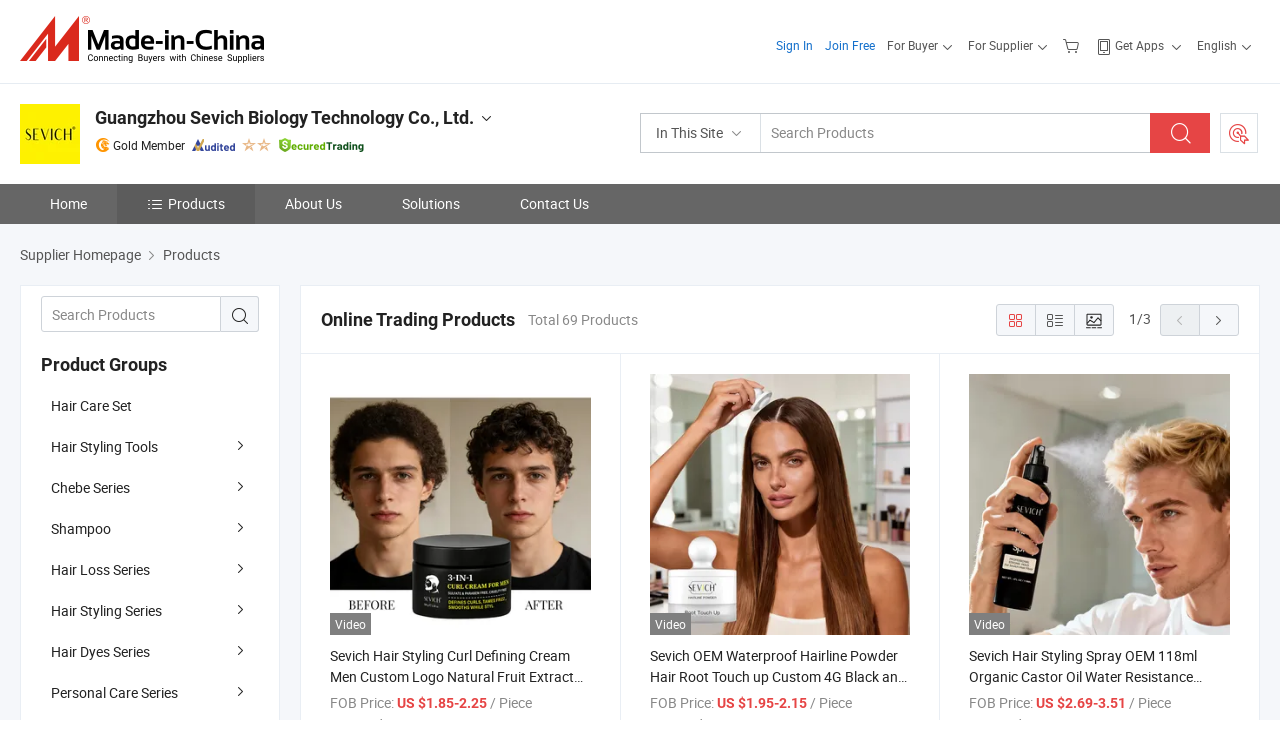

--- FILE ---
content_type: text/html;charset=UTF-8
request_url: https://sevich.en.made-in-china.com/featured-list/online-trading-products.html
body_size: 28133
content:
<!DOCTYPE html>
<html lang="en">
<head>
            <title>Hair Care Set, Hair Styling Tools products from China Manufacturers - Guangzhou Sevich Biology Technology Co., Ltd. - page 1.</title>
        <meta content="text/html; charset=utf-8" http-equiv="Content-Type"/>
    <link rel="dns-prefetch" href="//www.micstatic.com">
    <link rel="dns-prefetch" href="//image.made-in-china.com">
    <link rel="preconnect" href="//www.micstatic.com">
    <link rel="preconnect" href="//image.made-in-china.com">
    <link rel="dns-prefetch" href="//www.made-in-china.com">
    <link rel="preconnect" href="//www.made-in-china.com">
    <link rel="dns-prefetch" href="//pylon.micstatic.com">
    <link rel="dns-prefetch" href="//expo.made-in-china.com">
    <link rel="dns-prefetch" href="//world.made-in-china.com">
    <link rel="dns-prefetch" href="//pic.made-in-china.com">
    <link rel="dns-prefetch" href="//fa.made-in-china.com">
    <meta name="viewport" content="initial-scale=1.0,user-scalable=no,maximum-scale=1,width=device-width">
    <meta name="format-detection" content="telephone=no">
            <meta name="Keywords" content="Guangzhou Sevich Biology Technology Co., Ltd., Hair Care Set, Hair Styling Tools, Chebe Series"/>
            <meta name="Description"
              content="China Hair Care Set, Hair Styling Tools, Chebe Series, offered by China manufacturer &amp; supplier -Guangzhou Sevich Biology Technology Co., Ltd., page1"/>
            <meta http-equiv="X-UA-Compatible" content="IE=Edge, chrome=1"/>
    <meta name="renderer" content="webkit"/>
            <link rel="alternate" media="only screen and (max-width:640px)" href="https://m.made-in-china.com/company-sevich/productlist.html">
    <link type="text/css" rel="stylesheet" href="https://www.micstatic.com/athena/2017/css/global/global_8c4df53f.css" />
    <link rel="stylesheet" type="text/css" href="https://www.micstatic.com/athena/2017/css/pages/product/prodList_7fe51bfe.css" media="all"/>
<!-- Polyfill Code Begin --><script chaset="utf-8" type="text/javascript" src="https://www.micstatic.com/polyfill/polyfill-simplify_eb12d58d.js"></script><!-- Polyfill Code End --></head>
    <body class="theme-10 J-ATF" probe-clarity="false" >
        <div style="position:absolute;top:0;left:0;width:1px;height:1px;overflow:hidden">
        </div>
        <input type="hidden" name="user_behavior_trace_id" id="user_behavior_trace_id" value="1jfhvntkp9b3v"/>
        <input type="hidden" value="productList">
        <input type="hidden" id="loginUserName" value="sevich"/>
        <input type="hidden" id="J-is-showroom" value="1"> <div class="pad-header-mark J-header-mark"></div>
<div class="m-header m-search-gray pad-header">
    <div class="grid">
        <div class="m-header-row">
<div class="m-logo-wrap">
                            <a ads-data="st:45" href="//www.made-in-china.com/" title="Manufacturers & Suppliers" class="m-logo"></a>
                </div>
            <div class="m-header-menu pad-header-menu J-menu-wrap">
                <div class="pad-header-menu-top J-menu-close">
                    <i class="ob-icon icon-delete"></i>Menu
                </div>
<input type="hidden" class="J-top-userType" value="">
<div class="fl pad-header-menu-item pad-header-loginInfo J-top-loginInfo J-tab-trigger">
    <div class="pad-header-unlogin J-top-unlogin">
        <div class="m-header-menu-item">
            <a fun-login rel="nofollow" href="https://login.made-in-china.com/sign-in/" ads-data="t:51,c:1,a:2" class="m-header-menu-title link-blue pad-header-sign-btn J-top-signIn J-sign-in ">Sign In</a>
        </div>
                <div class="m-header-menu-item">
            <a fun-join rel="nofollow" href="//membercenter.made-in-china.com/join/" ads-data="t:51,c:1,a:1" class="m-header-menu-title link-blue pad-header-join-btn">Join Free</a>
        </div>
    </div>
    <div faw-module="top_function" class="m-header-menu-item m-header-select pad-header-logged J-top-logged" style="display:none">
        <a ads-data="st:100" rel="nofollow" href="//membercenter.made-in-china.com/member/main/" class="m-header-menu-title m-header-select-title link-blue pad-hide"><span class="J-top-username "></span> <em class="num J-messageTotal"></em></a>
        <span class="m-header-menu-title m-header-select-title pc-hide pad-show pad-acount-txt">My Account<i class="ob-icon icon-down"></i><em class="num J-messageTotal"></em></span>
        <ul class="m-header-option-list J-userFeature ">
            <li class="m-header-option m-header-option-with-num pc-hide pad-show pad-acount-link">
                <a rel="nofollow" href="//membercenter.made-in-china.com/member/main/" class="link-blue"><span class="J-top-username "></span></a>
            </li>
            <li class="m-header-option-gap pc-hide pad-show"></li>
            <li class="m-header-option m-header-option-with-num J-top-inquiry">
                <a rel="nofollow" href="//membercenter.made-in-china.com/message/index.html#inbox" data-unRead="//membercenter.made-in-china.com/message/index.html#inbox..filterType=1">New Message(s) <em class="num J-num">0</em></a>
            </li>
            <li class="m-header-option m-header-option-with-num J-supplier J-top-rfq" style="display:none">
                <a rel="nofollow" href="//membercenter.made-in-china.com/quotationmanage.do?xcase=receivedRfq">Unquoted Sourcing Request(s) <em class="num J-num">0</em></a>
            </li>
            <li class="m-header-option m-header-option-with-num J-buyer J-top-rfq" style="display:none">
                <a rel="nofollow" href="//purchase.made-in-china.com/rfq/quotationCompare" data-unRead="//purchase.made-in-china.com/rfq/quotationCompare?buyerReadFlag=0">New Quote(s) of Sourcing Request <em class="num J-num">0</em></a>
            </li>
                            <li class="m-header-option J-supplier" style="display:none">
                    <a rel="nofollow" href="//membercenter.made-in-china.com/product.do?xcase=list">Manage Products</a>
                </li>
                <li class="m-header-option J-supplier J-top-editor" style="display:none">
                    <a rel="nofollow" href="//editor.made-in-china.com/">Edit My Showroom</a>
                </li>
                        <li class="m-header-option-gap"></li>
            <li class="m-header-option">
                <a fun-exit rel="nofollow" href="https://login.made-in-china.com/logon.do?xcase=doLogout" class="J-top-signOut">Sign Out</a>
            </li>
        </ul>
    </div>
</div>
<script>
        var __IS_USER_LOGED__ =  false ;
</script>                <div class="m-header-menu-gap"></div>
<div class="m-header-menu-item m-header-select pad-header-menu-item J-tab-trigger">
    <span class="m-header-menu-title m-header-select-title">For Buyer<i class="ob-icon icon-down"></i></span>
    <ul class="m-header-option-list m-header-option-list-left m-header-option-cwp pad-header-option-cwp">
        <li class="m-header-option-col">
            <dl>
                <dt class="m-header-option-caption">Search Products &amp; Suppliers</dt>
                <dd class="m-header-option">
                    <a ads-data="t:51,c:1,a:6" href="//www.made-in-china.com/prod/catlist/" target="_blank">Product Directory</a>
                </dd>
                <dd class="m-header-option">
                    <a ads-data="t:51,c:1,a:10" href="//www.made-in-china.com/suppliers-discovery/" target="_blank">Supplier Discovery</a>
                </dd>
                <dd class="m-header-option">
                    <a rel="nofollow" ads-data="t:51,c:1,a:7" href="//purchase.made-in-china.com/trade-service/quotation-request.html?source=1" target="_blank">Post Sourcing Request</a>
                </dd>
            </dl>
            <dl class="m-header-option-gap"></dl>
            <dl>
                <dt class="m-header-option-caption">Sourcing Solutions</dt>
                <dd class="m-header-option">
                    <a rel="nofollow" href="//www.made-in-china.com/industry-channels/" target="_blank">Source from Industry Hubs</a>
                </dd>
                <dd class="m-header-option">
                    <a rel="nofollow" href="//custom.made-in-china.com/" target="_blank">Customize Your Products</a>
                </dd>
                <dd class="m-header-option">
                    <a rel="nofollow" href="https://mei.made-in-china.com/" target="_blank">MEI Awards-Winning Products</a>
                </dd>
                <dd class="m-header-option">
                    <a rel="nofollow" href="https://expo.made-in-china.com/" target="_blank">Smart Expo</a>
                </dd>
            </dl>
            <dl class="m-header-option-gap"></dl>
        </li>
        <li class="m-header-option-col">
            <dl>
                <dt class="m-header-option-caption">Service</dt>
                <dd class="m-header-option">
                    <a rel="nofollow" href="//www.made-in-china.com/help/how-to-source-products-on-made-in-china-com.html" target="_blank">New User Guide</a>
                </dd>
                <dd class="m-header-option">
                    <a rel="nofollow" ads-data="t:64" href="//www.made-in-china.com/product-alert/" target="_blank">Product Alert</a>
                </dd>
                <dd class="m-header-option">
                    <a rel="nofollow" href="//www.made-in-china.com/audited-suppliers/for-buyers/" target="_blank">Supplier Audit Report</a>
                </dd>
                <dd class="m-header-option">
                    <a rel="nofollow" href="//sourcing.made-in-china.com/tradeservice/private-sourcing-meetings.html" target="_blank">Meet Suppliers</a>
                </dd>
                <dd class="m-header-option">
                    <a rel="nofollow" href="//trading.made-in-china.com/hellobuyer" target="_blank">Secured Trading Service</a>
                </dd>
                <dd class="m-header-option">
                    <a rel="nofollow" href="//www.made-in-china.com/aboutus/contact/" target="_blank">Contact Us</a>
                </dd>
            </dl>
                            <dl class="m-header-option-gap"></dl>
                <dl>
                    <dt class="m-header-option-caption">Quick Links</dt>
                    <dd class="m-header-option" name="${userName}">
                        <a rel="nofollow" href="//purchase.made-in-china.com/favorite/product">My Favorites</a>
                    </dd>
                                            <dd class="m-header-option">
                            <a rel="nofollow" href="//www.made-in-china.com/browsing-history/">Recent Visit History</a>
                        </dd>
                                    </dl>
                    </li>
    </ul>
</div>
                <div class="m-header-menu-gap"></div>
<script>
    var __supplierFeatureIsShowCn = false;
    </script><b id="J-supplierFeature-container" class="sf-placeholder"></b>
                <div class="m-header-menu-gap"></div>
                <div class="m-header-menu-item m-header-menu-basket pad-header-menu-item">
<a fun-inbasket rel="nofollow" href="//www.made-in-china.com/inquiry-basket/" title="Inquiry Basket" ads-data="t:51,c:1,a:16,st:41">
	<i class="ob-icon icon-cart"></i>
	<span class="m-header-basket-text">Inquiry Basket</span>
	<em class="num-basket J-top-basketNum"></em>
</a>
</div>
                <div class="m-header-menu-gap"></div>
<div class="m-header-menu-item m-header-menu-app pad-header-menu-item">
            <a class="J-header-app-link m-header-app-title" ads-data="st:26" rel="nofollow" href="//www.made-in-china.com/special/forbuyerapp/"><i class="ob-icon icon-phone"></i>
                            Get Apps
                        <i class="ob-icon icon-down"></i>
        </a>
        <div class="m-header-app-popup">
            <div class="m-header-app-popup-title">Download App!</div>
            <div class="m-header-app-popup-text">Explore App Exclusive Discounts</div>
            <div class="m-header-app-popup-left"></div>
            <div class="m-header-app-popup-right">
                <a class="m-header-app-popup-google" href="//www.made-in-china.com/mobile/forbuyerapp-android?referrer=utm_source%3Dmic%26utm_medium%3Dgoogle_play%26utm_campaign%3D-1"></a>
                <a class="m-header-app-popup-store" href="//www.made-in-china.com/mobile/forbuyerapp-iphone?utm_source=mic&utm_medium=apple_store&utm_campaign=-1"></a>
            </div>
        </div>
    </div>
                <div class="m-header-menu-gap"></div>
<div class="m-header-menu-item m-header-select pad-header-menu-item J-tab-trigger">
    <span class="m-header-menu-title m-header-select-title">English<i class="ob-icon icon-down"></i></span>
    <ul class="m-header-option-list m-header-option-list-left m-header-option-list-lan">
                                                                            <li class="m-header-option"><a rel="nofollow" href="https://es.made-in-china.com/co_sevich/product_group_s_s_1.html">Español</a></li>
                                                                                    <li class="m-header-option"><a rel="nofollow" href="https://pt.made-in-china.com/co_sevich/product_group_s_s_1.html">Português</a></li>
                                                                                    <li class="m-header-option"><a rel="nofollow" href="https://fr.made-in-china.com/co_sevich/product_group_s_s_1.html">Français</a></li>
                                                                                    <li class="m-header-option"><a rel="nofollow" href="https://ru.made-in-china.com/co_sevich/product_group_s_s_1.html">Русский язык</a></li>
                                                                                    <li class="m-header-option"><a rel="nofollow" href="https://it.made-in-china.com/co_sevich/product_group_s_s_1.html">Italiano</a></li>
                                                                                    <li class="m-header-option"><a rel="nofollow" href="https://de.made-in-china.com/co_sevich/product_group_s_s_1.html">Deutsch</a></li>
                                                                                    <li class="m-header-option"><a rel="nofollow" href="https://nl.made-in-china.com/co_sevich/product_group_s_s_1.html">Nederlands</a></li>
                                                                                    <li class="m-header-option"><a rel="nofollow" href="https://sa.made-in-china.com/co_sevich/product_group_s_s_1.html">العربية</a></li>
                                                                                    <li class="m-header-option"><a rel="nofollow" href="https://kr.made-in-china.com/co_sevich/product_group_s_s_1.html">한국어</a></li>
                                                                                    <li class="m-header-option"><a rel="nofollow" href="https://jp.made-in-china.com/co_sevich/product_group_s_s_1.html">日本語</a></li>
                                                                                    <li class="m-header-option"><a rel="nofollow" href="https://hi.made-in-china.com/co_sevich/product_group_s_s_1.html">हिन्दी</a></li>
                                                                                    <li class="m-header-option"><a rel="nofollow" href="https://th.made-in-china.com/co_sevich/product_group_s_s_1.html">ภาษาไทย</a></li>
                                                                                    <li class="m-header-option"><a rel="nofollow" href="https://tr.made-in-china.com/co_sevich/product_group_s_s_1.html">Türkçe</a></li>
                                                                                    <li class="m-header-option"><a rel="nofollow" href="https://vi.made-in-china.com/co_sevich/product_group_s_s_1.html">Tiếng Việt</a></li>
                                                                                    <li class="m-header-option"><a rel="nofollow" href="https://id.made-in-china.com/co_sevich/product_group_s_s_1.html">Bahasa Indonesia</a></li>
                                        </ul>
</div>
            </div>
            <div class="pad-menu-entry pad-show J-menu-entry">
                <i class="micon">&#xe06b;</i> Menu
            </div>
            <span class="pad-menu-verticalLine"></span>
            <div class="pad-search-entry J-search-entry">
                <i class="micon">&#xe040;</i>
            </div>
        </div>
        <div class="m-header-row layout-2-wings m-search-rfq pad-search-bar">
            <div class="layout-body-wrap pad-search-wrap J-pad-search-bar">
                <div class="layout-body pad-search-body">
<div class="m-search-bar layout-2-wings m-search-bar-long-option" id="J-search-new-flag">
    <form faw-form fun-search-form name="searchForm" method="get"
                                                action="//www.made-in-china.com/productdirectory.do?subaction=hunt&style=b&mode=and&code=0&comProvince=nolimit&order=0&isOpenCorrection=1&org=top"
                                                >
        <div class="m-search-input-wrap layout-body-wrap">
            <div class="layout-body J-inputWrap">
                <input faw-form-trace type="text" name="word" value="" class="m-search-input J-m-search-input"
                                                                                            placeholder="Search Products" data-suggest="product"
                                                                   autocomplete="off" x-webkit-speech="x-webkit-speech" />
                            <input type="hidden" name="subaction" value="hunt" />
            <input type="hidden" name="style" value="b" />
            <input type="hidden" name="mode" value="and" />
            <input type="hidden" name="code" value="0" />
            <input type="hidden" name="comProvince" value="nolimit" />
            <input type="hidden" name="order" value="0" />
            <input type="hidden" name="isOpenCorrection" value="1" />
            <input type="hidden" name="org" value="top" />
                <div class="m-search-tips-wrap">
    <div class="m-search-tips-list J-searchHistory">
    </div>
</div>
                <div class="m-search-tips-wrap">
    <div class="m-search-tips-list J-searchSuggest"></div>
</div>
            </div>
        </div>
        <div class="layout-wing-left">
            <div class="m-search-select J-searchType">
                <select faw-form-trace name="searchType" style="display:none;">
                                        <option value="3"  placeholder="Search Products"
                        data-width="120"
                        data-action="/product/keywordSearch">In This Site</option>
                    <option value="0"  placeholder="Search Products"
                        data-width="192"
                        data-action="//www.made-in-china.com/productdirectory.do?subaction=hunt&style=b&mode=and&code=0&comProvince=nolimit&order=0&isOpenCorrection=1&org=top">On Made-in-China.com</option>
                                    </select>
                <div class="m-search-select-title">
                                                                        <span>On Made-in-China.com</span>
                         <i class="ob-icon icon-down"></i>
                                    </div>
                <dl class="m-search-option-list"></dl>
            </div>
        </div>
        <div class="layout-wing-right">
            <div class="m-search-btn-wrap">
                <button type="submit" class="m-search-btn J-m-search-btn"><i class="ob-icon icon-search"></i></button>
            </div>
        </div>
    </form>
    <input type="hidden" class="J-is-supplier-self" value="0" />
    <input type="hidden" class="J-is-offer" value="0" />
            <input type="hidden" id="viewType" name="viewType" value="1"/>
    </div>
                    <div class="pad-search-close J-search-close">
                        <i class="micon">&#xe00c;</i>
                    </div>
                </div>
            </div>
            <div class="layout-wing-right pad-sourcing-request J-pad-rfq-wrap">
                <a fun-rfq href="//purchase.made-in-china.com/trade-service/quotation-request.html?source=1" rel="nofollow" id="headRfqList" class="m-rfq">
    <i class="ob-icon icon-purchase"></i>Post Sourcing Request</a>
            </div>
        </div>
    </div>
</div> 
<div class="sr-comInfo">
	        <div class="sr-layout-wrap">
			                <div class="sr-comInfo-logo">
					<a href="https://sevich.en.made-in-china.com" title="Guangzhou Sevich Biology Technology Co., Ltd.">
						<img src="//www.micstatic.com/athena/img/transparent.png" data-original="//image.made-in-china.com/206f0j00qQIYZnbUOGrc/Guangzhou-Sevich-Biology-Technology-Co-Ltd-.webp" alt="Guangzhou Sevich Biology Technology Co., Ltd.">
					</a>
                </div>
            <div class="sr-comInfo-r">
                <div class="sr-comInfo-title J-title-comName">
                    <div class="title-txt">
						                            <a href="https://sevich.en.made-in-china.com" >Guangzhou Sevich Biology Technology Co., Ltd.</a>
                                                                        <i class="ob-icon icon-down"></i>
                    </div>
					 <div class="sr-comInfo-details J-comInfo-details">
                        <div class="details-cnt">
                            <div class="cf">
                                    <div class="detail-col col-1">
                                        <div class="detail-address">
                                            <i class="ob-icon icon-coordinate"></i>
                                            Guangdong, China
                                        </div>
										                                            <div class="detail-address-map showLocation">
                                                <div class="showLocation-content" style="display:block;">
                                                    <div class="showLocation-map"></div>
                                                    <div class="showLocation-arrow showLocation-arrow-top"></div>
                                                    <div class="showLocation-mark animate-start showLocation-Guangdong"></div>
                                                </div>
                                            </div>
										                                    </div>
                                    <div class="detail-col col-2">
                                        <div class="detail-infos">
                                                                                                                                                                                                                                                                                                                                                                                            <div class="info-item">
                                                        <div class="info-label">
                                                              <i class="ob-icon icon-yes2"></i>Business Type:
                                                        </div>
                                                        <div class="info-fields">
                                                                                                                                                                                                                                                                                                                                    Trading Company
                                                                                                                                                                                                                                                        </div>
                                                    </div>
                                                                                                                                                                                                            <div class="info-item">
                                                        <div class="info-label">
                                                              <i class="ob-icon icon-yes2"></i>Main Products:
                                                        </div>
                                                        <div class="info-fields">
                                                                                                                                                                                                                                                                                                                                                                                                                                                                                                                                                                                                                                                                                                                                            <a href="javascript:void(0)" rel="nofollow" class="J-searchProdsByKeyWord"
                                                                                       cz-value="Hair Building Fibers">Hair Building Fibers</a>
                                                                                                                                                                                                                                                                                                                                                                                                ,
                                                                                                                                                                                                                                                                                                                                                                                                        <a href="javascript:void(0)" rel="nofollow" class="J-searchProdsByKeyWord"
                                                                                       cz-value="Hair Fiberes">Hair Fiberes</a>
                                                                                                                                                                                                                                                                                                                                                                                                ,
                                                                                                                                                                                                                                                                                                                                                                                                        <a href="javascript:void(0)" rel="nofollow" class="J-searchProdsByKeyWord"
                                                                                       cz-value="Keratin Hair Fibers">Keratin Hair Fibers</a>
                                                                                                                                                                                                                                                                                                                                                                                                ,
                                                                                                                                                                                                                                                                                                                                                                                                        <a href="javascript:void(0)" rel="nofollow" class="J-searchProdsByKeyWord"
                                                                                       cz-value="Keratin Fiber Powder">Keratin Fiber Powder</a>
                                                                                                                                                                                                                                                                                                                                                                                                ,
                                                                                                                                                                                                                                                                                                                                                                                                        <a href="javascript:void(0)" rel="nofollow" class="J-searchProdsByKeyWord"
                                                                                       cz-value="Hair Fibers Building">Hair Fibers ...</a>
                                                                                                                                                                                                                                                                                                            <form id="searchProdsByKeyword" name="searchInKeywordList" method="get" action="/product/keywordSearch">
    <input type="hidden" id="keyWord4Search" name="searchKeyword" value="" />
    <input type="hidden" id="viewType" name="viewType" value="0" /> 
</form>
                                                                                                                                                                                                                                                        </div>
                                                    </div>
                                                                                                                                                                                                            <div class="info-item">
                                                        <div class="info-label">
                                                              <i class="ob-icon icon-yes2"></i>Year of Establishment:
                                                        </div>
                                                        <div class="info-fields">
                                                                                                                                                                                                                                                                                                                                    2014-10-23
                                                                                                                                                                                                                                                        </div>
                                                    </div>
                                                                                                                                                                                                            <div class="info-item">
                                                        <div class="info-label">
                                                              <i class="ob-icon icon-yes2"></i>Number of Employees:
                                                        </div>
                                                        <div class="info-fields">
                                                                                                                                                                                                                                                                                                                                    53
                                                                                                                                                                                                                                                        </div>
                                                    </div>
                                                                                                                                                                                                            <div class="info-item">
                                                        <div class="info-label">
                                                            Address:
                                                        </div>
                                                        <div class="info-fields">
                                                                                                                                                                                                                                                                                                                                    Room 301, Building E, Shangsheng Creative Park, No. 46 Shangsheng East Street, Jiahe Wanggang, Baiyun District, Guangzhou City, Guangdong Province, Guangzhou, Guangdong, China
                                                                                                                                                                                                                                                        </div>
                                                    </div>
                                                                                                                                    </div>
                                    </div>
																		                                        <div class="detail-col col-1">
                                            <div class="detail-infos">
																									<div class="info-item">
																													<i class="ob-icon icon-yes2"></i>OEM/ODM Service
														                                                    </div>
																									<div class="info-item">
																													<i class="ob-icon icon-yes2"></i>Sample Available
														                                                    </div>
																									<div class="info-item">
																																																											  <a href="https://www.made-in-china.com/BookFactoryTour/HqoQUCZKrcrk" target="_blank" rel="nofollow"><i class="ob-icon icon-shop"></i>Visit My Factory</a>
															                                                                                                            </div>
																									<div class="info-item">
														                                                            <i class="ob-icon" style="width:16px; height: 16px; background:url('https://www.micstatic.com/common/img/logo/icon-deal.png?_v=1768815314186') no-repeat;background-size: contain; top: 2px;"></i> Secured Trading Service
                                                                                                            </div>
												                                                                                                    <div class="review-scores review-scores-new">
                                                        <div class="score-item score-item-rating"><div class="rating-score-title">Rating: </div><span><a target="_self" href="https://sevich.en.made-in-china.com/company-review/">5.0/5</a></span></div>
                                                    </div>
                                                                                                <div class="average-response-time J-response-time" style="display: none" data-tradeGmvEtcShowFlag="true">
                                                    <span class="response-time-title">Average Response Time:</span><div class="response-time-data J-response-time-data"></div>
                                                </div>
                                                                                            </div>
                                        </div>
									                                </div>
																											<p class="detail-intro">Hair Building Fibers, Keratin Hair Fibers, Hair Loss Treatment manufacturer / supplier in China, offering New Arrival Natural Keratin Hair Styling Products Professional Hair Building Fiber, Professional Hair Care Products Hair Filler Powder, Sevich New Hair Shadow Powder Root Cover up 8g Multi-Functional Hairline Concealer and so on.</p>
																	                            </div>
                            <div class="details-footer">
                                <a target="_blank" href="https://www.made-in-china.com/sendInquiry/shrom_HqoQUCZKrcrk_HqoQUCZKrcrk.html?plant=en&from=shrom&type=cs&style=2&page=p_list" class="option-item" rel="nofollow">
                                    Send Inquiry </a>
                                <b class="tm3_chat_status" lan="en" tmlan="en" dataId="HqoQUCZKrcrk_HqoQUCZKrcrk_3" inquiry="https://www.made-in-china.com/sendInquiry/shrom_HqoQUCZKrcrk_HqoQUCZKrcrk.html?plant=en&from=shrom&type=cs&style=2&page=p_list" processor="chat" cid="HqoQUCZKrcrk" style="display:none"></b>
                            </div>
                        </div>
                </div>
				<div class="sr-comInfo-sign">
					                        <div class="sign-item" id="member-since">
                                                                                                <i class="item-icon icon-gold"></i> <span class="sign-item-text">Gold Member</span>
                                                                                        <div class="J-member-since-tooltip" style="display: none">
                                                                    <i class="item-icon icon-gold"></i>Gold Member <span class="txt-year">Since 2016</span>
                                                                                                    <div>Suppliers with verified business licenses</div>
                            </div>
                        </div>
					                        <div class="sign-item as-logo-new J-tooltip-ele" data-title="Audited by an independent third-party inspection agency" data-placement="top">
                            <img src="https://www.micstatic.com/common/img/icon-new/as_32.png?_v=1768815314186" alt="Audited Supplier">
                                                            <span class="sign-item-text txt-as">Audited Supplier</span>
                                                    </div>
					                                            <span class="sign-item icon-star J-tooltip-ele" data-title="Supplier Capability Index: out of 5 stars" data-placement="top">
                                                                                                <img src="https://www.micstatic.com/common/img/icon-new/star-light.png?_v=1768815314186" alt="">
                                                                    <img src="https://www.micstatic.com/common/img/icon-new/star-light.png?_v=1768815314186" alt="">
                                                                                    </span>
                                                                <div class="sign-item J-tooltip-ele" data-title="Enjoy trading protection from Made-in-China.com">
                            <img src="https://www.micstatic.com/common/img/icon-new/trade-long.png?_v=1768815314186" alt="Secured Trading Service" />
                        </div>
                                    </div>
            </div>
        </div>
	</div> <div class="sr-nav-wrap">
	<div class="sr-nav J-nav-fix">
        <div class="sr-layout-wrap" faw-module="Navigation_Bar" faw-exposure>
            <ul class="sr-nav-main">
    			    				    					<li class="sr-nav-item ">
                            <a href="https://sevich.en.made-in-china.com" class="sr-nav-title " ads-data="">
																Home </a>
                        </li>
    				    			    				    					<li class="sr-nav-item selected ">
                            <a href="https://sevich.en.made-in-china.com/product-list-1.html" class="sr-nav-title" ads-data="">
                                <i class="ob-icon icon-category"></i>Products </a>
                            <div class="sr-nav-sub cf">
    																										<div class="sr-nav-sub-li">
											<a href="https://sevich.en.made-in-china.com/product-group/MepazCjGfIcd/Hair-Care-Set-catalog-1.html" class="sr-nav-sub-title "
												 style="display: " ads-data="">
																								Hair Care Set
											</a>
										</div>
    																										<div class="sr-nav-sub-li">
											<a href="https://sevich.en.made-in-china.com/product-group/torTyYuHYiVe/Hair-Styling-Tools-catalog-1.html" class="sr-nav-sub-title "
												 style="display: " ads-data="">
																								Hair Styling Tools
																									<i class="ob-icon icon-right"></i>
											</a>
																							<div class="sr-nav-ssub-list">
																											<a href="https://sevich.en.made-in-china.com/product-group/WbrApnHYvDVo/Comb-1.html"
															 class="sr-nav-sub-title sr-nav-ssub-title">Comb</a>
																																									<a href="https://sevich.en.made-in-china.com/product-group/WqRfrpHMglce/Others-Hair-Styling-Tools-1.html"
															 class="sr-nav-sub-title sr-nav-ssub-title">Others Hair Styling Tools</a>
																																							</div>
										</div>
    																										<div class="sr-nav-sub-li">
											<a href="https://sevich.en.made-in-china.com/product-group/gobTKIROXLcA/Chebe-Series-catalog-1.html" class="sr-nav-sub-title "
												 style="display: " ads-data="">
																								Chebe Series
																									<i class="ob-icon icon-right"></i>
											</a>
																							<div class="sr-nav-ssub-list">
																											<a href="https://sevich.en.made-in-china.com/product-group/aovfwLbyluhS/Chebe-shampoo-set-1.html"
															 class="sr-nav-sub-title sr-nav-ssub-title">Chebe shampoo set</a>
																																									<a href="https://sevich.en.made-in-china.com/product-group/OMKtEgfxHzWw/Chebe-Hair-Growth-Spray-1.html"
															 class="sr-nav-sub-title sr-nav-ssub-title">Chebe Hair Growth Spray</a>
																																									<a href="https://sevich.en.made-in-china.com/product-group/uqoaVgdPHLcn/chebe-hair-oil-1.html"
															 class="sr-nav-sub-title sr-nav-ssub-title">chebe hair oil</a>
																																									<a href="https://sevich.en.made-in-china.com/product-group/sMvtPVncHzha/chebe-butter-1.html"
															 class="sr-nav-sub-title sr-nav-ssub-title">chebe butter</a>
																																							</div>
										</div>
    																										<div class="sr-nav-sub-li">
											<a href="https://sevich.en.made-in-china.com/product-group/nqefVasEYuWX/Shampoo-catalog-1.html" class="sr-nav-sub-title "
												 style="display: " ads-data="">
																								Shampoo
																									<i class="ob-icon icon-right"></i>
											</a>
																							<div class="sr-nav-ssub-list">
																											<a href="https://sevich.en.made-in-china.com/product-group/KeqAkEiyrLVw/Hair-Conditioner-1.html"
															 class="sr-nav-sub-title sr-nav-ssub-title">Hair Conditioner</a>
																																									<a href="https://sevich.en.made-in-china.com/product-group/abXTtGDjHzcS/Shampoo-Soap-1.html"
															 class="sr-nav-sub-title sr-nav-ssub-title">Shampoo Soap</a>
																																									<a href="https://sevich.en.made-in-china.com/product-group/lbXGZtIdlucK/Anti-Hair-Loss-Shampoo-1.html"
															 class="sr-nav-sub-title sr-nav-ssub-title">Anti-Hair Loss Shampoo</a>
																																									<a href="https://sevich.en.made-in-china.com/product-group/iqvfOLHMLuVS/Others-Shampoo-1.html"
															 class="sr-nav-sub-title sr-nav-ssub-title">Others Shampoo</a>
																																							</div>
										</div>
    																										<div class="sr-nav-sub-li">
											<a href="https://sevich.en.made-in-china.com/product-group/dMfaKGgxqPrL/Hair-Loss-Series-catalog-1.html" class="sr-nav-sub-title "
												 style="display: " ads-data="">
																								Hair Loss Series
																									<i class="ob-icon icon-right"></i>
											</a>
																							<div class="sr-nav-ssub-list">
																											<a href="https://sevich.en.made-in-china.com/product-group/QqKAyFiPfLWv/Hair-Growth-1.html"
															 class="sr-nav-sub-title sr-nav-ssub-title">Hair Growth</a>
																																									<a href="https://sevich.en.made-in-china.com/product-group/oeTGKCaEsurg/Hair-Fiber-1.html"
															 class="sr-nav-sub-title sr-nav-ssub-title">Hair Fiber</a>
																																									<a href="https://sevich.en.made-in-china.com/product-group/teGATorxBzpI/Hair-Fiber-Refill-Bag-1.html"
															 class="sr-nav-sub-title sr-nav-ssub-title">Hair Fiber Refill Bag</a>
																																									<a href="https://sevich.en.made-in-china.com/product-group/heGfzauHRPYL/Hair-Spray-Applicator-1.html"
															 class="sr-nav-sub-title sr-nav-ssub-title">Hair Spray Applicator</a>
																																									<a href="https://sevich.en.made-in-china.com/product-group/tbTfzpAUoPRi/Hair-Fiber-12g-1.html"
															 class="sr-nav-sub-title sr-nav-ssub-title">Hair Fiber 12g</a>
																																									<a href="https://sevich.en.made-in-china.com/product-group/teGfPEakBLRI/Hair-Fiber-25g-1.html"
															 class="sr-nav-sub-title sr-nav-ssub-title">Hair Fiber 25g</a>
																																									<a href="https://sevich.en.made-in-china.com/product-group/GbAtOpRKsPrD/Hairline-Optimizer-1.html"
															 class="sr-nav-sub-title sr-nav-ssub-title">Hairline Optimizer</a>
																																									<a href="https://sevich.en.made-in-china.com/product-group/EeTfgjGyvzri/Foldable-Mirror-1.html"
															 class="sr-nav-sub-title sr-nav-ssub-title">Foldable Mirror</a>
																																									<a href="https://sevich.en.made-in-china.com/product-group/eMAGSYTJRzRL/Strong-Holding-Hairspray-1.html"
															 class="sr-nav-sub-title sr-nav-ssub-title">Strong Holding Hairspray</a>
																																									<a href="https://sevich.en.made-in-china.com/product-group/GeAfTDUrBzRl/Hair-Shadow-Powder-1.html"
															 class="sr-nav-sub-title sr-nav-ssub-title">Hair Shadow Powder</a>
																																									<a href="https://sevich.en.made-in-china.com/product-group/TqAatxroBLpD/Hair-Shadow-Powder-12g-1.html"
															 class="sr-nav-sub-title sr-nav-ssub-title">Hair Shadow Powder 12g</a>
																																							</div>
										</div>
    																										<div class="sr-nav-sub-li">
											<a href="https://sevich.en.made-in-china.com/product-group/zoTfZAYOaLpD/Hair-Styling-Series-catalog-1.html" class="sr-nav-sub-title "
												 style="display: " ads-data="">
																								Hair Styling Series
																									<i class="ob-icon icon-right"></i>
											</a>
																							<div class="sr-nav-ssub-list">
																											<a href="https://sevich.en.made-in-china.com/product-group/EMgTicVAqHkp/Curl-Enhance-1.html"
															 class="sr-nav-sub-title sr-nav-ssub-title">Curl Enhance</a>
																																									<a href="https://sevich.en.made-in-china.com/product-group/eqaAgLzHVPYu/Hair-wax-1.html"
															 class="sr-nav-sub-title sr-nav-ssub-title">Hair wax</a>
																																									<a href="https://sevich.en.made-in-china.com/product-group/MofGztLlugRP/Hair-pomade-1.html"
															 class="sr-nav-sub-title sr-nav-ssub-title">Hair pomade</a>
																																									<a href="https://sevich.en.made-in-china.com/product-group/poGfPQTcjgYI/Hair-Clay-100g-1.html"
															 class="sr-nav-sub-title sr-nav-ssub-title">Hair Clay 100g</a>
																																									<a href="https://sevich.en.made-in-china.com/product-group/vqTfSrAbOgRP/Hair-Wax-Stick-1.html"
															 class="sr-nav-sub-title sr-nav-ssub-title">Hair Wax Stick</a>
																																									<a href="https://sevich.en.made-in-china.com/product-group/SoAGvmTUugRL/Hair-Styling-Gel-1.html"
															 class="sr-nav-sub-title sr-nav-ssub-title">Hair Styling Gel</a>
																																									<a href="https://sevich.en.made-in-china.com/product-group/uqGAZLUbJzpi/Matte-Hair-Styling-Clay-80g-1.html"
															 class="sr-nav-sub-title sr-nav-ssub-title">Matte Hair Styling Clay 80g</a>
																																									<a href="https://sevich.en.made-in-china.com/product-group/hbGfzwLoYupP/Mattifying-Powder-1.html"
															 class="sr-nav-sub-title sr-nav-ssub-title">Mattifying Powder</a>
																																									<a href="https://sevich.en.made-in-china.com/product-group/UMAtwrRVvPYH/Spray-Volume-Powder-1.html"
															 class="sr-nav-sub-title sr-nav-ssub-title">Spray Volume Powder</a>
																																									<a href="https://sevich.en.made-in-china.com/product-group/UMfaFlYKaPRD/Others-Hair-Styling-Series-1.html"
															 class="sr-nav-sub-title sr-nav-ssub-title">Others Hair Styling Series</a>
																																							</div>
										</div>
    																										<div class="sr-nav-sub-li">
											<a href="https://sevich.en.made-in-china.com/product-group/zMfGwWroYgUl/Hair-Dyes-Series-catalog-1.html" class="sr-nav-sub-title "
												 style="display: " ads-data="">
																								Hair Dyes Series
																									<i class="ob-icon icon-right"></i>
											</a>
																							<div class="sr-nav-ssub-list">
																											<a href="https://sevich.en.made-in-china.com/product-group/UbPTOBMllHcZ/Ginseng-Black-Hair-Shampoo-500ML-1.html"
															 class="sr-nav-sub-title sr-nav-ssub-title">Ginseng Black Hair Shampoo 500ML</a>
																																									<a href="https://sevich.en.made-in-china.com/product-group/yMAtmVocaHkn/grey-hair-darking-spray-scalp-conditioning-serum-1.html"
															 class="sr-nav-sub-title sr-nav-ssub-title">grey hair darking spray scalp conditioning serum</a>
																																									<a href="https://sevich.en.made-in-china.com/product-group/aoTfkRUumLrD/Touch-Up-Gray-1.html"
															 class="sr-nav-sub-title sr-nav-ssub-title">Touch-Up Gray</a>
																																									<a href="https://sevich.en.made-in-china.com/product-group/EeTaBXLHsPRl/Hair-Color-Stick-1.html"
															 class="sr-nav-sub-title sr-nav-ssub-title">Hair Color Stick</a>
																																									<a href="https://sevich.en.made-in-china.com/product-group/UoatLqfMVuRD/Magic-Grey-hair-Dye-1.html"
															 class="sr-nav-sub-title sr-nav-ssub-title">Magic Grey hair Dye</a>
																																									<a href="https://sevich.en.made-in-china.com/product-group/mMTGXhgyJzRI/Argan-Oil-Hair-Color-Shampoo250ML-1.html"
															 class="sr-nav-sub-title sr-nav-ssub-title">Argan Oil Hair Color Shampoo250ML</a>
																																									<a href="https://sevich.en.made-in-china.com/product-group/AMTfkmYGozri/Coconut-Black-Hair-Shampoo-500ML-1.html"
															 class="sr-nav-sub-title sr-nav-ssub-title">Coconut Black Hair Shampoo 500ML</a>
																																									<a href="https://sevich.en.made-in-china.com/product-group/mbAGBLPxmgpH/Ginger-Black-Hair-Shampoo-500ML-1.html"
															 class="sr-nav-sub-title sr-nav-ssub-title">Ginger Black Hair Shampoo 500ML</a>
																																									<a href="https://sevich.en.made-in-china.com/product-group/SMfAXqtjhLRg/Hair-Dye-Black-Shampoo-250ML-1.html"
															 class="sr-nav-sub-title sr-nav-ssub-title">Hair Dye Black Shampoo 250ML</a>
																																									<a href="https://sevich.en.made-in-china.com/product-group/YoGtFsRTOLrI/Black-Hair-Shampoo-1.html"
															 class="sr-nav-sub-title sr-nav-ssub-title">Black Hair Shampoo</a>
																																									<a href="https://sevich.en.made-in-china.com/product-group/refTzRAvRuYH/Hair-Coloring-Wax-1.html"
															 class="sr-nav-sub-title sr-nav-ssub-title">Hair Coloring Wax</a>
																																									<a href="https://sevich.en.made-in-china.com/product-group/RbatuIAdqLUl/Others-Hair-Dyes-Series-1.html"
															 class="sr-nav-sub-title sr-nav-ssub-title">Others Hair Dyes Series</a>
																																							</div>
										</div>
    																										<div class="sr-nav-sub-li">
											<a href="https://sevich.en.made-in-china.com/product-group/aeTtZAIdJLVx/Personal-Care-Series-catalog-1.html" class="sr-nav-sub-title "
												 style="display: " ads-data="">
																								Personal Care Series
																									<i class="ob-icon icon-right"></i>
											</a>
																							<div class="sr-nav-ssub-list">
																											<a href="https://sevich.en.made-in-china.com/product-group/meAaPDRUBIYr/Hair-Powder-1.html"
															 class="sr-nav-sub-title sr-nav-ssub-title">Hair Powder</a>
																																									<a href="https://sevich.en.made-in-china.com/product-group/FeAGXjadfDUV/Hair-Conditioner-1.html"
															 class="sr-nav-sub-title sr-nav-ssub-title">Hair Conditioner</a>
																																									<a href="https://sevich.en.made-in-china.com/product-group/lqAtgeWjEihF/Hair-Oil-1.html"
															 class="sr-nav-sub-title sr-nav-ssub-title">Hair Oil</a>
																																									<a href="https://sevich.en.made-in-china.com/product-group/WqdTSNgClLkt/Hair-Care-Spray-1.html"
															 class="sr-nav-sub-title sr-nav-ssub-title">Hair Care Spray</a>
																																									<a href="https://sevich.en.made-in-china.com/product-group/dqFTeRAMZuVG/Hair-Mask-1.html"
															 class="sr-nav-sub-title sr-nav-ssub-title">Hair Mask</a>
																																									<a href="https://sevich.en.made-in-china.com/product-group/gMGaAxRvmuUI/Anti-Hair-Loss-Shampoo-200ML-1.html"
															 class="sr-nav-sub-title sr-nav-ssub-title">Anti-Hair Loss Shampoo 200ML</a>
																																									<a href="https://sevich.en.made-in-china.com/product-group/CqfGBmtlqzrP/Ginger-Anti-Hair-Loss-Shampoo-500ML-1.html"
															 class="sr-nav-sub-title sr-nav-ssub-title">Ginger Anti-Hair Loss Shampoo 500ML</a>
																																									<a href="https://sevich.en.made-in-china.com/product-group/UotATNRDIPpH/Ginger-Conditioner-500ML-1.html"
															 class="sr-nav-sub-title sr-nav-ssub-title">Ginger Conditioner 500ML</a>
																																									<a href="https://sevich.en.made-in-china.com/product-group/peaGVQMTmuhm/Argan-Oil-Hair-Mask-1.html"
															 class="sr-nav-sub-title sr-nav-ssub-title">Argan Oil Hair Mask</a>
																																									<a href="https://sevich.en.made-in-china.com/product-group/fbatOhDWJPVQ/Hair-Vitamin-1.html"
															 class="sr-nav-sub-title sr-nav-ssub-title">Hair Vitamin</a>
																																									<a href="https://sevich.en.made-in-china.com/product-group/fotAFHebgzhG/Hair-Growth-Essence-Spray-1.html"
															 class="sr-nav-sub-title sr-nav-ssub-title">Hair Growth Essence Spray</a>
																																									<a href="https://sevich.en.made-in-china.com/product-group/rMAGuIXTuLhE/Moroccan-Argan-Oil-1.html"
															 class="sr-nav-sub-title sr-nav-ssub-title">Moroccan Argan Oil</a>
																																									<a href="https://sevich.en.made-in-china.com/product-group/TqtGKaLrTuYH/Hair-Growth-Essence-1.html"
															 class="sr-nav-sub-title sr-nav-ssub-title">Hair Growth Essence</a>
																																									<a href="https://sevich.en.made-in-china.com/product-group/IbTaGcixmgWn/Toning-Hair-Shampoo-1.html"
															 class="sr-nav-sub-title sr-nav-ssub-title">Toning Hair Shampoo</a>
																																									<a href="https://sevich.en.made-in-china.com/product-group/iqtaTBIgVPkJ/Others-Personal-Care-Series-1.html"
															 class="sr-nav-sub-title sr-nav-ssub-title">Others Personal Care Series</a>
																																							</div>
										</div>
    																										<div class="sr-nav-sub-li">
											<a href="https://sevich.en.made-in-china.com/product-group/AeTfFobdCLVa/Beard-Care-Series-catalog-1.html" class="sr-nav-sub-title "
												 style="display: " ads-data="">
																								Beard Care Series
																									<i class="ob-icon icon-right"></i>
											</a>
																							<div class="sr-nav-ssub-list">
																											<a href="https://sevich.en.made-in-china.com/product-group/rbatWqovYzkJ/Beard-Balm-1.html"
															 class="sr-nav-sub-title sr-nav-ssub-title">Beard Balm</a>
																																									<a href="https://sevich.en.made-in-china.com/product-group/pbafFQqJIuVt/Beard-Oil-1.html"
															 class="sr-nav-sub-title sr-nav-ssub-title">Beard Oil</a>
																																									<a href="https://sevich.en.made-in-china.com/product-group/UqAahleJugkQ/Beard-Wash-Care-1.html"
															 class="sr-nav-sub-title sr-nav-ssub-title">Beard Wash Care</a>
																																									<a href="https://sevich.en.made-in-china.com/product-group/lqATPfzEBgkn/Beard-Blackening-Shampoo-1.html"
															 class="sr-nav-sub-title sr-nav-ssub-title">Beard Blackening Shampoo</a>
																																									<a href="https://sevich.en.made-in-china.com/product-group/DoatzgPxFLcm/Others-Beard-Care-Series-1.html"
															 class="sr-nav-sub-title sr-nav-ssub-title">Others Beard Care Series</a>
																																							</div>
										</div>
    																										<div class="sr-nav-sub-li">
											<a href="https://sevich.en.made-in-china.com/product-group/hoGTgSLCYuWJ/Make-Up-Series-catalog-1.html" class="sr-nav-sub-title "
												 style="display: " ads-data="">
																								Make-Up Series
																									<i class="ob-icon icon-right"></i>
											</a>
																							<div class="sr-nav-ssub-list">
																											<a href="https://sevich.en.made-in-china.com/product-group/wMXTHOJKLucl/Eyebrow-Cream-1.html"
															 class="sr-nav-sub-title sr-nav-ssub-title">Eyebrow Cream</a>
																																									<a href="https://sevich.en.made-in-china.com/product-group/kqtAhSlxvzcJ/Brow-Styling-Soap-1.html"
															 class="sr-nav-sub-title sr-nav-ssub-title">Brow Styling Soap</a>
																																									<a href="https://sevich.en.made-in-china.com/product-group/cbatgZuMYPhn/Plant-Slender-Eyeliner-Pen-1.html"
															 class="sr-nav-sub-title sr-nav-ssub-title">Plant Slender Eyeliner Pen</a>
																																									<a href="https://sevich.en.made-in-china.com/product-group/CMGTXFglXzWJ/Eyelash-Eyebrow-Growth-Fluid-1.html"
															 class="sr-nav-sub-title sr-nav-ssub-title">Eyelash-Eyebrow Growth Fluid</a>
																																									<a href="https://sevich.en.made-in-china.com/product-group/ZMatvfgbYPVx/Others-Make-Up-Series-1.html"
															 class="sr-nav-sub-title sr-nav-ssub-title">Others Make-Up Series</a>
																																							</div>
										</div>
    																										<div class="sr-nav-sub-li">
											<a href="https://sevich.en.made-in-china.com/product-list-1.html" class="sr-nav-sub-title "
												 style="display: " ads-data="">
																								All Groups
											</a>
										</div>
    																										<div class="sr-nav-sub-li">
											<a href="/Product-Catalogs/" class="sr-nav-sub-title "
												 style="display: " ads-data="">
																									<i class="ob-icon icon-pdf"></i>
																								Product Catalogs
											</a>
										</div>
    																										<div class="sr-nav-sub-li">
											<a href="https://sevich.en.made-in-china.com/featured-list/online-trading-products.html" class="sr-nav-sub-title nowrap"
												 style="display: " ads-data="">
																								Secured Trading Service
																									<span class="flag-new">New</span>
											</a>
										</div>
    							                            </div>
                        </li>
    				    			    				    					<li class="sr-nav-item ">
                            <a href="https://sevich.en.made-in-china.com/company-Guangzhou-Sevich-Biology-Technology-Co-Ltd-.html" class="sr-nav-title " ads-data="">
																About Us </a>
                        </li>
    				    			    				    					<li class="sr-nav-item ">
                            <a href="https://sevich.en.made-in-china.com/Solutions/" class="sr-nav-title " ads-data="">
																Solutions </a>
                        </li>
    				    			    				    					<li class="sr-nav-item ">
                            <a href="https://sevich.en.made-in-china.com/contact-info.html" class="sr-nav-title " ads-data="">
																Contact Us </a>
                        </li>
    				    			            </ul>
        </div>
	</div>
 </div>
		        <div class="sr-container J-layout ">
    <div class="J-slidePre-wrapper sr-slidePre-wrapper">
    <div class="slidePre-bg"></div>
    <div class="slidePre-container">
        <div class="slidePre-main">
            <div class="J-slidePre-loading slidePre-loading"></div>
            <div class="slidePre-close J-slidePre-close"><i class="ob-icon icon-delete"></i></div>
            <div class="J-slidePre-content slidePre-content"></div>
        </div>
    </div>
</div>
<script type="text/template" id="J-slideShow">
                <div class="slidePre-slide">
                                        <div class="swiper-container J-slidePre-container">
                                                <div class="swiper-wrapper">
                                                        {{ util.each(dataList, function(item,j){ }}
                            <div class="swiper-slide">
                                <div class="slidePre-image">
                                    {{ if(item.springSalesTagInfo && item.springSalesTagInfo.showLiveTag){ }}
                                    <span class="live-flag"><i></i>Live</span>
                                    {{ } }}
                                    {{ if(item.firstPic550Url){ }}
                                    <a href="{{-item.prodUrl}}" rel="nofollow" title="{{-item.productName}}"><img src="{{-item.firstPic550Url}}" alt="{{-item.productName}}"></a>
                                    {{ }else{ }}
                                    <a href="{{-item.prodUrl}}" rel="nofollow" title="{{-item.productName}}"><img src="https://www.micstatic.com/athena/2017/img/no-photo-300.png?_v=1768815314186" alt="{{-item.productName}}"></a>
                                    {{ } }}
                                </div>
                                <div class="slidePre-product">
                                    <div class="slidePre-product-title sr-proMainInfo-baseInfo-name">
                                        {{ if(item.springSalesTagInfo && item.springSalesTagInfo.showSpringSalesTag) { }}
                                        <div class="special-flag-img"></div>
                                        {{ } }}
                                        {{ if(item.showDealsTag) { }}
                                                                                <a class="deal-activity-flag-img"></a>
                                        {{ } }}
                                        <a href="{{-item.prodUrl}}" title="{{-item.productName}}">{{-item.productName}}</a>
                                        {{ if(item.meiAwards && item.meiAwards.length > 0){ }}
                                            <div class="mei-tag">
                                                <div class="mei-tip-box">
                                                    {{ util.each(item.meiAwards, function(meiAward){ }}

                                                        {{ if(meiAward.awardYear == 2024) { }}
                                                             <div class="mei-award award-{{-meiAward.prodAwardType}}" title="High quality and innovative product selected by famous inspection authorities and industry experts.">
                                                                {{-meiAward.prodAwardDateAndName}}
                                                             </div>
                                                        {{ }else { }}
                                                            <div class="{{-meiAward.awardClass}}" title="High quality and innovative product selected by famous inspection authorities and industry experts.">
                                                                {{-meiAward.prodAwardDateAndName}}
                                                            </div>
                                                        {{ } }}
                                                    {{ }) }}
                                                </div>
                                            </div>
                                        {{ } }}
                                    </div>

                                    {{ if(item.springSalesTagInfo) { }}
                                    <div class="special-flag">
                                        {{ if(item.springSalesTagInfo.showSpecialDiscountTag) { }}
                                        <span class="special-flag-item red">
                                            <i class="ob-icon icon-sale"></i>Special Discount                                            <div class="tip arrow-bottom tip-discount">
                                                 <div class="tip-con">
                                                     <p class="tip-para">Enjoy big discounts</p>
                                                 </div>
                                                 <span class="arrow arrow-out">
                                                     <span class="arrow arrow-in"></span>
                                                 </span>
                                             </div>
                                        </span>
                                        {{ } }}
                                        {{ if(item.springSalesTagInfo.showFreeSampleTag) { }}
                                        <span class="special-flag-item red">
                                            <i class="ob-icon icon-truck"></i>Free Sample                                            <div class="tip arrow-bottom tip-free">
                                                 <div class="tip-con">
                                                     <p class="tip-para">Support free samples</p>
                                                 </div>
                                                 <span class="arrow arrow-out">
                                                     <span class="arrow arrow-in"></span>
                                                 </span>
                                            </div>
                                        </span>
                                        {{ } }}
                                        {{ if(item.springSalesTagInfo.showRapidDispatchTag) { }}
                                        <span class="special-flag-item red">
                                            <i class="ob-icon icon-history"></i>Rapid Dispatch                                            <div class="tip arrow-bottom tip-rapid">
                                                 <div class="tip-con">
                                                     <p class="tip-para">Send out within 15 days</p>
                                                 </div>
                                                 <span class="arrow arrow-out">
                                                     <span class="arrow arrow-in"></span>
                                                 </span>
                                            </div>
                                        </span>
                                        {{ } }}
                                        {{ if(item.springSalesTagInfo.showSoldThousandTag) { }}
                                        <span class="special-flag-item orange">
                                            <i class="ob-icon icon-fire"></i>Sold 10000+                                            <div class="tip arrow-bottom tip-hot">
                                                 <div class="tip-con">
                                                     <p class="tip-para">Hot and trending products</p>
                                                 </div>
                                                 <span class="arrow arrow-out">
                                                     <span class="arrow arrow-in"></span>
                                                 </span>
                                            </div>
                                        </span>
                                        {{ } }}
                                        {{ if(item.springSalesTagInfo.showInstantOrderTag) { }}
                                        <span class="special-flag-item green">
                                            <i class="ob-icon icon-cart-success"></i>Instant Order                                            <div class="tip arrow-bottom tip-instant">
                                                 <div class="tip-con">
                                                     <p class="tip-para">Support online ordering service</p>
                                                 </div>
                                                 <span class="arrow arrow-out">
                                                     <span class="arrow arrow-in"></span>
                                                 </span>
                                            </div>
                                        </span>
                                        {{ } }}
                                        {{ if(item.springSalesTagInfo.showReliableSupplierTag) { }}
                                            <span class="special-flag-item blue">
                                                <i class="ob-icon icon-verification-supplier"></i>Reliable Supplier                                            </span>
                                        {{ } }}
                                        {{ if(item.springSalesTagInfo.showExpoTag) { }}
                                            <span class="special-flag-item azure">
                                                <i class="ob-icon icon-earth"></i>Online Expo                                            </span>
                                        {{ } }}
                                    </div>
                                    {{ } }}

                                    {{ if(item.showDealsTag) { }}
                                                                        <div class="deal-activity-simple-flag">
                                        <span class="deal-activity-flag-item red">
                                            <a class="deal-activity-flag-coupons"><i class="ob-icon icon-coupon"></i>Coupons Available</a>
                                            <div class="tip arrow-top tip-coupons">
                                                 <div class="tip-con">
                                                     <div class="tip-text">Redeem your coupons on the product page</div>
                                                 </div>
                                                 <span class="arrow arrow-out">
                                                     <span class="arrow arrow-in"></span>
                                                 </span>
                                            </div>
                                        </span>
                                        {{ if(item.showDirectSale) { }}
                                        <span class="deal-activity-flag-item purple">
                                            <a class="deal-activity-flag-picked"><i class="ob-icon icon-product-main"></i>Selected Trading Products</a>
                                            <div class="tip arrow-top tip-picked">
                                                 <div class="tip-con">
                                                     <div class="tip-text">Safe payment with TOP suppliers</div>
                                                 </div>
                                                 <span class="arrow arrow-out">
                                                     <span class="arrow arrow-in"></span>
                                                 </span>
                                            </div>
                                        </span>
                                        {{ } }}
                                    </div>
                                    {{ } }}

                                    <div class="slidePre-product-info">
                                        <div class="slide-product-label">Min. Order / Reference FOB Price</div>
                                        <div class="slidePre-product-row cf">
                                            <div class="slidePre-product-col1" title="{{-item.minOrder}}">{{-item.minOrder}}</div>
                                            <div class="slidePre-product-col2 slidePre-product-price" title="{{-item.unitPrice}}">{{-item.unitPrice}}</div>
                                        </div>
                                    </div>
                                    {{ if(item.mainProps){ }}
                                    {{ util.each(Object.keys(item.mainProps), function(prop, i){ }}
                                    <div class="slidePre-product-row cf">
                                        <div class="slidePre-product-col1">{{-prop}}</div>
                                        {{ if(prop == "Port" && item.prodPortProvinceKey){ }}
                                        <div class="slidePre-product-col2 showLocation-dynamic">
                                            <span class=" ">{{-item.mainProps[prop]}} <i class="ob-icon icon-coordinate"></i>
                                            </span>
                                            <div class="showLocation-content">
                                                <div class="showLocation-map"></div>
                                                <div class="showLocation-arrow showLocation-arrow-top"></div>
                                                <div class="showLocation-mark showLocation-{{-item.prodPortProvinceKey}}"></div>
                                            </div>
                                        </div>
                                        {{ }else { }}
                                        <div class="slidePre-product-col2" title="{{-item.mainProps[prop]}}">{{-item.mainProps[prop]}}</div>
                                        {{ } }}
                                    </div>
                                    {{ }) }}
                                    {{ } }}
                                    {{ util.each(item.appendProps, function(item, i){ }}
                                    <div class="slidePre-product-row cf">
                                        <div class="slidePre-product-col1">{{-item.key}}</div>
                                        <div class="slidePre-product-col2" title="{{-item.value}}">{{-item.value}}</div>
                                    </div>
                                    {{ }) }}
                                    <div class="slidePre-product-btn cf">
                                        {{ if(!item.showStartOrder){ }}
                                            <a fun-inquiry-supplier class="btn btn-main" rel="nofollow" href="{{-contactUrl[j]}}" target="_blank">Send Inquiry</a>
                                        {{ }else { }}
                                            <a class="btn btn-main-light half" rel="nofollow" href="{{-contactUrl[j]}}" target="_blank">Send Inquiry</a>
                                            <a class="btn btn-main half J-link-order-trade-from" target="_blank" href="//membercenter.made-in-china.com/newtrade/order/page/buyer-start-order.html?from=7&prodId={{=item.entryProdId}}" rel="nofollow">Start Order</a>
                                        {{ } }}
                                    </div>
                                    <div class="slidePre-product-row">
                                        {{ if(requestUrl[j]){ }}
                                            <div class="act-item">
                                                <a class="half" href="{{-requestUrl[j]}}" target="_blank" rel="nofollow"><i class="ob-icon icon-product"></i> Request Sample</a>
                                            </div>
                                        {{ } }}
                                        {{ if(customUrl[j]){ }}
                                            <div class="act-item">
                                                <a class="half" href="{{-customUrl[j]}}" target="_blank" rel="nofollow"><i class="ob-icon icon-fill"></i> Customized Request</a>
                                            </div>
                                        {{ } }}
                                    </div>
                                </div>
                            </div>
                            {{ }) }}
                        </div>
                    </div>
                </div>
                <div class="slidePre-footer">
                    <span class="J-slidePre-prev slidePre-prev"></span>
                    <span class="J-slidePre-autoplay"><i class="ob-icon icon-pause"></i></span>
                    <span class="J-slidePre-next slidePre-next"></span>
                </div>
</script>    <div class="sr-layout-wrap sr-layout-resp">
        <div class="sr-crumb" itemscope itemtype="https://schema.org/BreadcrumbList">
	<span itemprop="itemListElement" itemscope itemtype="https://schema.org/ListItem">
        <a itemprop="item" href="https://sevich.en.made-in-china.com">
            <span itemprop="name">Supplier Homepage</span>
        </a>
        <meta itemprop="position" content="1">
    </span>
    		<i class="ob-icon icon-right"></i>
	    <span itemprop="itemListElement" itemscope itemtype="https://schema.org/ListItem">
	        <a itemprop="item" href="/product-list-1.html">
	            <span itemprop="name">
											Products	</span>
	        </a>
	        <meta itemprop="position" content="2">
	    </span>
    </div>
        <div class="sr-layout-nav prodlist-page-nav J-prodlist-page-nav">
    <div class="J-prod-menu-bg prod-menu-bg"></div>
    <div class="sr-layout-block prod-menu">
                    <div class="sr-layout-subblock sr-side-searchBar">
                <form id="searchInKeywordList" class="sr-side-searchBar-wrap obelisk-form" name="searchInKeywordList" method="get" action="/product/keywordSearch">
    <input class="input-text sr-side-searchBar-input" type="text" name="searchKeyword" id="keyWord" placeholder="Search Products" value=""/>
            <input type="hidden" id="viewType" name="viewType" value="1"/>
        <button class="sr-side-searchBar-button" id="SearchForm" type="submit" >
        <i class="ob-icon icon-search"></i>
    </button>
        </form>
</div>
        	    <div class="sr-layout-subblock sr-side-proGroup" faw-module="Prod_group_filter" faw-exposure>
		    	            <div class="sr-txt-title">
                <h2 class="sr-txt-h2">Product Groups</h2>
            </div>
			                <ul class="sr-side-proGroup-list">
    				    					    						<li >
                                <a ref="nofollow" href="https://sevich.en.made-in-china.com/product-group/MepazCjGfIcd/Hair-Care-Set-catalog-1.html" title="Hair Care Set" ads-data="">Hair Care Set</a>
                            </li>
    					    				    					                            <li class="sr-side-proGroup-rightSpace ">
                                <a ref="nofollow" href="https://sevich.en.made-in-china.com/product-group/torTyYuHYiVe/Hair-Styling-Tools-catalog-1.html" title="Hair Styling Tools" ads-data="">Hair Styling Tools<i class="ob-icon icon-right J-showSubList"></i></a>
                                <ol class="sr-side-proGroup-sublist">
    								        		                      <li >
                                          <a ref="nofollow" href="https://sevich.en.made-in-china.com/product-group/WbrApnHYvDVo/Comb-1.html" title="Comb" ads-data="">Comb</a>
                                      </li>
        		                            		                      <li >
                                          <a ref="nofollow" href="https://sevich.en.made-in-china.com/product-group/WqRfrpHMglce/Others-Hair-Styling-Tools-1.html" title="Others Hair Styling Tools" ads-data="">Others Hair Styling Tools</a>
                                      </li>
        		                                                    </ol>
                            </li>
    					    				    					                            <li class="sr-side-proGroup-rightSpace ">
                                <a ref="nofollow" href="https://sevich.en.made-in-china.com/product-group/gobTKIROXLcA/Chebe-Series-catalog-1.html" title="Chebe Series" ads-data="">Chebe Series<i class="ob-icon icon-right J-showSubList"></i></a>
                                <ol class="sr-side-proGroup-sublist">
    								        		                      <li >
                                          <a ref="nofollow" href="https://sevich.en.made-in-china.com/product-group/aovfwLbyluhS/Chebe-shampoo-set-1.html" title="Chebe shampoo set" ads-data="">Chebe shampoo set</a>
                                      </li>
        		                            		                      <li >
                                          <a ref="nofollow" href="https://sevich.en.made-in-china.com/product-group/OMKtEgfxHzWw/Chebe-Hair-Growth-Spray-1.html" title="Chebe Hair Growth Spray" ads-data="">Chebe Hair Growth Spray</a>
                                      </li>
        		                            		                      <li >
                                          <a ref="nofollow" href="https://sevich.en.made-in-china.com/product-group/uqoaVgdPHLcn/chebe-hair-oil-1.html" title="chebe hair oil" ads-data="">chebe hair oil</a>
                                      </li>
        		                            		                      <li >
                                          <a ref="nofollow" href="https://sevich.en.made-in-china.com/product-group/sMvtPVncHzha/chebe-butter-1.html" title="chebe butter" ads-data="">chebe butter</a>
                                      </li>
        		                                                    </ol>
                            </li>
    					    				    					                            <li class="sr-side-proGroup-rightSpace ">
                                <a ref="nofollow" href="https://sevich.en.made-in-china.com/product-group/nqefVasEYuWX/Shampoo-catalog-1.html" title="Shampoo" ads-data="">Shampoo<i class="ob-icon icon-right J-showSubList"></i></a>
                                <ol class="sr-side-proGroup-sublist">
    								        		                      <li >
                                          <a ref="nofollow" href="https://sevich.en.made-in-china.com/product-group/KeqAkEiyrLVw/Hair-Conditioner-1.html" title="Hair Conditioner" ads-data="">Hair Conditioner</a>
                                      </li>
        		                            		                      <li >
                                          <a ref="nofollow" href="https://sevich.en.made-in-china.com/product-group/abXTtGDjHzcS/Shampoo-Soap-1.html" title="Shampoo Soap" ads-data="">Shampoo Soap</a>
                                      </li>
        		                            		                      <li >
                                          <a ref="nofollow" href="https://sevich.en.made-in-china.com/product-group/lbXGZtIdlucK/Anti-Hair-Loss-Shampoo-1.html" title="Anti-Hair Loss Shampoo" ads-data="">Anti-Hair Loss Shampoo</a>
                                      </li>
        		                            		                      <li >
                                          <a ref="nofollow" href="https://sevich.en.made-in-china.com/product-group/iqvfOLHMLuVS/Others-Shampoo-1.html" title="Others Shampoo" ads-data="">Others Shampoo</a>
                                      </li>
        		                                                    </ol>
                            </li>
    					    				    					                            <li class="sr-side-proGroup-rightSpace ">
                                <a ref="nofollow" href="https://sevich.en.made-in-china.com/product-group/dMfaKGgxqPrL/Hair-Loss-Series-catalog-1.html" title="Hair Loss Series" ads-data="">Hair Loss Series<i class="ob-icon icon-right J-showSubList"></i></a>
                                <ol class="sr-side-proGroup-sublist">
    								        		                      <li >
                                          <a ref="nofollow" href="https://sevich.en.made-in-china.com/product-group/QqKAyFiPfLWv/Hair-Growth-1.html" title="Hair Growth" ads-data="">Hair Growth</a>
                                      </li>
        		                            		                      <li >
                                          <a ref="nofollow" href="https://sevich.en.made-in-china.com/product-group/oeTGKCaEsurg/Hair-Fiber-1.html" title="Hair Fiber" ads-data="">Hair Fiber</a>
                                      </li>
        		                            		                      <li >
                                          <a ref="nofollow" href="https://sevich.en.made-in-china.com/product-group/teGATorxBzpI/Hair-Fiber-Refill-Bag-1.html" title="Hair Fiber Refill Bag" ads-data="">Hair Fiber Refill Bag</a>
                                      </li>
        		                            		                      <li >
                                          <a ref="nofollow" href="https://sevich.en.made-in-china.com/product-group/heGfzauHRPYL/Hair-Spray-Applicator-1.html" title="Hair Spray Applicator" ads-data="">Hair Spray Applicator</a>
                                      </li>
        		                            		                      <li >
                                          <a ref="nofollow" href="https://sevich.en.made-in-china.com/product-group/tbTfzpAUoPRi/Hair-Fiber-12g-1.html" title="Hair Fiber 12g" ads-data="">Hair Fiber 12g</a>
                                      </li>
        		                            		                      <li >
                                          <a ref="nofollow" href="https://sevich.en.made-in-china.com/product-group/teGfPEakBLRI/Hair-Fiber-25g-1.html" title="Hair Fiber 25g" ads-data="">Hair Fiber 25g</a>
                                      </li>
        		                            		                      <li >
                                          <a ref="nofollow" href="https://sevich.en.made-in-china.com/product-group/GbAtOpRKsPrD/Hairline-Optimizer-1.html" title="Hairline Optimizer" ads-data="">Hairline Optimizer</a>
                                      </li>
        		                            		                      <li >
                                          <a ref="nofollow" href="https://sevich.en.made-in-china.com/product-group/EeTfgjGyvzri/Foldable-Mirror-1.html" title="Foldable Mirror" ads-data="">Foldable Mirror</a>
                                      </li>
        		                            		                      <li >
                                          <a ref="nofollow" href="https://sevich.en.made-in-china.com/product-group/eMAGSYTJRzRL/Strong-Holding-Hairspray-1.html" title="Strong Holding Hairspray" ads-data="">Strong Holding Hairspray</a>
                                      </li>
        		                            		                      <li >
                                          <a ref="nofollow" href="https://sevich.en.made-in-china.com/product-group/GeAfTDUrBzRl/Hair-Shadow-Powder-1.html" title="Hair Shadow Powder" ads-data="">Hair Shadow Powder</a>
                                      </li>
        		                            		                      <li >
                                          <a ref="nofollow" href="https://sevich.en.made-in-china.com/product-group/TqAatxroBLpD/Hair-Shadow-Powder-12g-1.html" title="Hair Shadow Powder 12g" ads-data="">Hair Shadow Powder 12g</a>
                                      </li>
        		                                                    </ol>
                            </li>
    					    				    					                            <li class="sr-side-proGroup-rightSpace ">
                                <a ref="nofollow" href="https://sevich.en.made-in-china.com/product-group/zoTfZAYOaLpD/Hair-Styling-Series-catalog-1.html" title="Hair Styling Series" ads-data="">Hair Styling Series<i class="ob-icon icon-right J-showSubList"></i></a>
                                <ol class="sr-side-proGroup-sublist">
    								        		                      <li >
                                          <a ref="nofollow" href="https://sevich.en.made-in-china.com/product-group/EMgTicVAqHkp/Curl-Enhance-1.html" title="Curl Enhance" ads-data="">Curl Enhance</a>
                                      </li>
        		                            		                      <li >
                                          <a ref="nofollow" href="https://sevich.en.made-in-china.com/product-group/eqaAgLzHVPYu/Hair-wax-1.html" title="Hair wax" ads-data="">Hair wax</a>
                                      </li>
        		                            		                      <li >
                                          <a ref="nofollow" href="https://sevich.en.made-in-china.com/product-group/MofGztLlugRP/Hair-pomade-1.html" title="Hair pomade" ads-data="">Hair pomade</a>
                                      </li>
        		                            		                      <li >
                                          <a ref="nofollow" href="https://sevich.en.made-in-china.com/product-group/poGfPQTcjgYI/Hair-Clay-100g-1.html" title="Hair Clay 100g" ads-data="">Hair Clay 100g</a>
                                      </li>
        		                            		                      <li >
                                          <a ref="nofollow" href="https://sevich.en.made-in-china.com/product-group/vqTfSrAbOgRP/Hair-Wax-Stick-1.html" title="Hair Wax Stick" ads-data="">Hair Wax Stick</a>
                                      </li>
        		                            		                      <li >
                                          <a ref="nofollow" href="https://sevich.en.made-in-china.com/product-group/SoAGvmTUugRL/Hair-Styling-Gel-1.html" title="Hair Styling Gel" ads-data="">Hair Styling Gel</a>
                                      </li>
        		                            		                      <li >
                                          <a ref="nofollow" href="https://sevich.en.made-in-china.com/product-group/uqGAZLUbJzpi/Matte-Hair-Styling-Clay-80g-1.html" title="Matte Hair Styling Clay 80g" ads-data="">Matte Hair Styling Clay 80g</a>
                                      </li>
        		                            		                      <li >
                                          <a ref="nofollow" href="https://sevich.en.made-in-china.com/product-group/hbGfzwLoYupP/Mattifying-Powder-1.html" title="Mattifying Powder" ads-data="">Mattifying Powder</a>
                                      </li>
        		                            		                      <li >
                                          <a ref="nofollow" href="https://sevich.en.made-in-china.com/product-group/UMAtwrRVvPYH/Spray-Volume-Powder-1.html" title="Spray Volume Powder" ads-data="">Spray Volume Powder</a>
                                      </li>
        		                            		                      <li >
                                          <a ref="nofollow" href="https://sevich.en.made-in-china.com/product-group/UMfaFlYKaPRD/Others-Hair-Styling-Series-1.html" title="Others Hair Styling Series" ads-data="">Others Hair Styling Series</a>
                                      </li>
        		                                                    </ol>
                            </li>
    					    				    					                            <li class="sr-side-proGroup-rightSpace ">
                                <a ref="nofollow" href="https://sevich.en.made-in-china.com/product-group/zMfGwWroYgUl/Hair-Dyes-Series-catalog-1.html" title="Hair Dyes Series" ads-data="">Hair Dyes Series<i class="ob-icon icon-right J-showSubList"></i></a>
                                <ol class="sr-side-proGroup-sublist">
    								        		                      <li >
                                          <a ref="nofollow" href="https://sevich.en.made-in-china.com/product-group/UbPTOBMllHcZ/Ginseng-Black-Hair-Shampoo-500ML-1.html" title="Ginseng Black Hair Shampoo 500ML" ads-data="">Ginseng Black Hair Shampoo 500ML</a>
                                      </li>
        		                            		                      <li >
                                          <a ref="nofollow" href="https://sevich.en.made-in-china.com/product-group/yMAtmVocaHkn/grey-hair-darking-spray-scalp-conditioning-serum-1.html" title="grey hair darking spray scalp conditioning serum" ads-data="">grey hair darking spray scalp conditioning serum</a>
                                      </li>
        		                            		                      <li >
                                          <a ref="nofollow" href="https://sevich.en.made-in-china.com/product-group/aoTfkRUumLrD/Touch-Up-Gray-1.html" title="Touch-Up Gray" ads-data="">Touch-Up Gray</a>
                                      </li>
        		                            		                      <li >
                                          <a ref="nofollow" href="https://sevich.en.made-in-china.com/product-group/EeTaBXLHsPRl/Hair-Color-Stick-1.html" title="Hair Color Stick" ads-data="">Hair Color Stick</a>
                                      </li>
        		                            		                      <li >
                                          <a ref="nofollow" href="https://sevich.en.made-in-china.com/product-group/UoatLqfMVuRD/Magic-Grey-hair-Dye-1.html" title="Magic Grey hair Dye" ads-data="">Magic Grey hair Dye</a>
                                      </li>
        		                            		                      <li >
                                          <a ref="nofollow" href="https://sevich.en.made-in-china.com/product-group/mMTGXhgyJzRI/Argan-Oil-Hair-Color-Shampoo250ML-1.html" title="Argan Oil Hair Color Shampoo250ML" ads-data="">Argan Oil Hair Color Shampoo250ML</a>
                                      </li>
        		                            		                      <li >
                                          <a ref="nofollow" href="https://sevich.en.made-in-china.com/product-group/AMTfkmYGozri/Coconut-Black-Hair-Shampoo-500ML-1.html" title="Coconut Black Hair Shampoo 500ML" ads-data="">Coconut Black Hair Shampoo 500ML</a>
                                      </li>
        		                            		                      <li >
                                          <a ref="nofollow" href="https://sevich.en.made-in-china.com/product-group/mbAGBLPxmgpH/Ginger-Black-Hair-Shampoo-500ML-1.html" title="Ginger Black Hair Shampoo 500ML" ads-data="">Ginger Black Hair Shampoo 500ML</a>
                                      </li>
        		                            		                      <li >
                                          <a ref="nofollow" href="https://sevich.en.made-in-china.com/product-group/SMfAXqtjhLRg/Hair-Dye-Black-Shampoo-250ML-1.html" title="Hair Dye Black Shampoo 250ML" ads-data="">Hair Dye Black Shampoo 250ML</a>
                                      </li>
        		                            		                      <li >
                                          <a ref="nofollow" href="https://sevich.en.made-in-china.com/product-group/YoGtFsRTOLrI/Black-Hair-Shampoo-1.html" title="Black Hair Shampoo" ads-data="">Black Hair Shampoo</a>
                                      </li>
        		                            		                      <li >
                                          <a ref="nofollow" href="https://sevich.en.made-in-china.com/product-group/refTzRAvRuYH/Hair-Coloring-Wax-1.html" title="Hair Coloring Wax" ads-data="">Hair Coloring Wax</a>
                                      </li>
        		                            		                      <li >
                                          <a ref="nofollow" href="https://sevich.en.made-in-china.com/product-group/RbatuIAdqLUl/Others-Hair-Dyes-Series-1.html" title="Others Hair Dyes Series" ads-data="">Others Hair Dyes Series</a>
                                      </li>
        		                                                    </ol>
                            </li>
    					    				    					                            <li class="sr-side-proGroup-rightSpace ">
                                <a ref="nofollow" href="https://sevich.en.made-in-china.com/product-group/aeTtZAIdJLVx/Personal-Care-Series-catalog-1.html" title="Personal Care Series" ads-data="">Personal Care Series<i class="ob-icon icon-right J-showSubList"></i></a>
                                <ol class="sr-side-proGroup-sublist">
    								        		                      <li >
                                          <a ref="nofollow" href="https://sevich.en.made-in-china.com/product-group/meAaPDRUBIYr/Hair-Powder-1.html" title="Hair Powder" ads-data="">Hair Powder</a>
                                      </li>
        		                            		                      <li >
                                          <a ref="nofollow" href="https://sevich.en.made-in-china.com/product-group/FeAGXjadfDUV/Hair-Conditioner-1.html" title="Hair Conditioner" ads-data="">Hair Conditioner</a>
                                      </li>
        		                            		                      <li >
                                          <a ref="nofollow" href="https://sevich.en.made-in-china.com/product-group/lqAtgeWjEihF/Hair-Oil-1.html" title="Hair Oil" ads-data="">Hair Oil</a>
                                      </li>
        		                            		                      <li >
                                          <a ref="nofollow" href="https://sevich.en.made-in-china.com/product-group/WqdTSNgClLkt/Hair-Care-Spray-1.html" title="Hair Care Spray" ads-data="">Hair Care Spray</a>
                                      </li>
        		                            		                      <li >
                                          <a ref="nofollow" href="https://sevich.en.made-in-china.com/product-group/dqFTeRAMZuVG/Hair-Mask-1.html" title="Hair Mask" ads-data="">Hair Mask</a>
                                      </li>
        		                            		                      <li >
                                          <a ref="nofollow" href="https://sevich.en.made-in-china.com/product-group/gMGaAxRvmuUI/Anti-Hair-Loss-Shampoo-200ML-1.html" title="Anti-Hair Loss Shampoo 200ML" ads-data="">Anti-Hair Loss Shampoo 200ML</a>
                                      </li>
        		                            		                      <li >
                                          <a ref="nofollow" href="https://sevich.en.made-in-china.com/product-group/CqfGBmtlqzrP/Ginger-Anti-Hair-Loss-Shampoo-500ML-1.html" title="Ginger Anti-Hair Loss Shampoo 500ML" ads-data="">Ginger Anti-Hair Loss Shampoo 500ML</a>
                                      </li>
        		                            		                      <li >
                                          <a ref="nofollow" href="https://sevich.en.made-in-china.com/product-group/UotATNRDIPpH/Ginger-Conditioner-500ML-1.html" title="Ginger Conditioner 500ML" ads-data="">Ginger Conditioner 500ML</a>
                                      </li>
        		                            		                      <li >
                                          <a ref="nofollow" href="https://sevich.en.made-in-china.com/product-group/peaGVQMTmuhm/Argan-Oil-Hair-Mask-1.html" title="Argan Oil Hair Mask" ads-data="">Argan Oil Hair Mask</a>
                                      </li>
        		                            		                      <li >
                                          <a ref="nofollow" href="https://sevich.en.made-in-china.com/product-group/fbatOhDWJPVQ/Hair-Vitamin-1.html" title="Hair Vitamin" ads-data="">Hair Vitamin</a>
                                      </li>
        		                            		                      <li >
                                          <a ref="nofollow" href="https://sevich.en.made-in-china.com/product-group/fotAFHebgzhG/Hair-Growth-Essence-Spray-1.html" title="Hair Growth Essence Spray" ads-data="">Hair Growth Essence Spray</a>
                                      </li>
        		                            		                      <li >
                                          <a ref="nofollow" href="https://sevich.en.made-in-china.com/product-group/rMAGuIXTuLhE/Moroccan-Argan-Oil-1.html" title="Moroccan Argan Oil" ads-data="">Moroccan Argan Oil</a>
                                      </li>
        		                            		                      <li >
                                          <a ref="nofollow" href="https://sevich.en.made-in-china.com/product-group/TqtGKaLrTuYH/Hair-Growth-Essence-1.html" title="Hair Growth Essence" ads-data="">Hair Growth Essence</a>
                                      </li>
        		                            		                      <li >
                                          <a ref="nofollow" href="https://sevich.en.made-in-china.com/product-group/IbTaGcixmgWn/Toning-Hair-Shampoo-1.html" title="Toning Hair Shampoo" ads-data="">Toning Hair Shampoo</a>
                                      </li>
        		                            		                      <li >
                                          <a ref="nofollow" href="https://sevich.en.made-in-china.com/product-group/iqtaTBIgVPkJ/Others-Personal-Care-Series-1.html" title="Others Personal Care Series" ads-data="">Others Personal Care Series</a>
                                      </li>
        		                                                    </ol>
                            </li>
    					    				    					                            <li class="sr-side-proGroup-rightSpace ">
                                <a ref="nofollow" href="https://sevich.en.made-in-china.com/product-group/AeTfFobdCLVa/Beard-Care-Series-catalog-1.html" title="Beard Care Series" ads-data="">Beard Care Series<i class="ob-icon icon-right J-showSubList"></i></a>
                                <ol class="sr-side-proGroup-sublist">
    								        		                      <li >
                                          <a ref="nofollow" href="https://sevich.en.made-in-china.com/product-group/rbatWqovYzkJ/Beard-Balm-1.html" title="Beard Balm" ads-data="">Beard Balm</a>
                                      </li>
        		                            		                      <li >
                                          <a ref="nofollow" href="https://sevich.en.made-in-china.com/product-group/pbafFQqJIuVt/Beard-Oil-1.html" title="Beard Oil" ads-data="">Beard Oil</a>
                                      </li>
        		                            		                      <li >
                                          <a ref="nofollow" href="https://sevich.en.made-in-china.com/product-group/UqAahleJugkQ/Beard-Wash-Care-1.html" title="Beard Wash Care" ads-data="">Beard Wash Care</a>
                                      </li>
        		                            		                      <li >
                                          <a ref="nofollow" href="https://sevich.en.made-in-china.com/product-group/lqATPfzEBgkn/Beard-Blackening-Shampoo-1.html" title="Beard Blackening Shampoo" ads-data="">Beard Blackening Shampoo</a>
                                      </li>
        		                            		                      <li >
                                          <a ref="nofollow" href="https://sevich.en.made-in-china.com/product-group/DoatzgPxFLcm/Others-Beard-Care-Series-1.html" title="Others Beard Care Series" ads-data="">Others Beard Care Series</a>
                                      </li>
        		                                                    </ol>
                            </li>
    					    				    					                            <li class="sr-side-proGroup-rightSpace ">
                                <a ref="nofollow" href="https://sevich.en.made-in-china.com/product-group/hoGTgSLCYuWJ/Make-Up-Series-catalog-1.html" title="Make-Up Series" ads-data="">Make-Up Series<i class="ob-icon icon-right J-showSubList"></i></a>
                                <ol class="sr-side-proGroup-sublist">
    								        		                      <li >
                                          <a ref="nofollow" href="https://sevich.en.made-in-china.com/product-group/wMXTHOJKLucl/Eyebrow-Cream-1.html" title="Eyebrow Cream" ads-data="">Eyebrow Cream</a>
                                      </li>
        		                            		                      <li >
                                          <a ref="nofollow" href="https://sevich.en.made-in-china.com/product-group/kqtAhSlxvzcJ/Brow-Styling-Soap-1.html" title="Brow Styling Soap" ads-data="">Brow Styling Soap</a>
                                      </li>
        		                            		                      <li >
                                          <a ref="nofollow" href="https://sevich.en.made-in-china.com/product-group/cbatgZuMYPhn/Plant-Slender-Eyeliner-Pen-1.html" title="Plant Slender Eyeliner Pen" ads-data="">Plant Slender Eyeliner Pen</a>
                                      </li>
        		                            		                      <li >
                                          <a ref="nofollow" href="https://sevich.en.made-in-china.com/product-group/CMGTXFglXzWJ/Eyelash-Eyebrow-Growth-Fluid-1.html" title="Eyelash-Eyebrow Growth Fluid" ads-data="">Eyelash-Eyebrow Growth Fluid</a>
                                      </li>
        		                            		                      <li >
                                          <a ref="nofollow" href="https://sevich.en.made-in-china.com/product-group/ZMatvfgbYPVx/Others-Make-Up-Series-1.html" title="Others Make-Up Series" ads-data="">Others Make-Up Series</a>
                                      </li>
        		                                                    </ol>
                            </li>
    					    				    					                            <li class="sr-side-proGroup-rightSpace ">
                                <a ref="nofollow" href="https://sevich.en.made-in-china.com/product-group/LbTtwflUVuWQ/Skin-Care-Series-catalog-1.html" title="Skin Care Series" ads-data="">Skin Care Series<i class="ob-icon icon-right J-showSubList"></i></a>
                                <ol class="sr-side-proGroup-sublist">
    								        		                      <li >
                                          <a ref="nofollow" href="https://sevich.en.made-in-china.com/product-group/TefASEGYjLpH/Hair-Removal-Kit-1.html" title="Hair Removal Kit" ads-data="">Hair Removal Kit</a>
                                      </li>
        		                            		                      <li >
                                          <a ref="nofollow" href="https://sevich.en.made-in-china.com/product-group/KqTGAkHYVgWJ/Others-Skin-Care-Series-1.html" title="Others Skin Care Series" ads-data="">Others Skin Care Series</a>
                                      </li>
        		                                                    </ol>
                            </li>
    					    				    					    						<li >
                                <a ref="nofollow" href="https://sevich.en.made-in-china.com/product-group/EEnxEJQbMJmm/Others-catalog-1.html" title="Others" ads-data="">Others</a>
                            </li>
    					    				                </ul>
			    	    </div>
                <div class="sr-layout-subblock sr-side-proGroup" faw-module="Featured_list" faw-exposure>
            <div class="sr-txt-title">
                <h2 class="sr-txt-h2">Featured List</h2>
            </div>
                                    <ul class="sr-side-proGroup-list">
                                                            <li class="selected" >
                            <a ref="nofollow" href="/featured-list/online-trading-products.html" ads-data="">
                                <span>Secured Trading Service</span> <span class="flag-new">New</span>
                            </a>
                        </li>
                                    <li >
                        <a ref="nofollow" href="/featured-list/sample-products.html" ads-data=""><span>Sample Available</span></a>
                    </li>
                                                                        <li >
                                <a ref="nofollow" href="/productList?selectedSpotlightId=jnmEQACyvRWh" ads-data=""><span>New Arrival</span></a>
                            </li>
                                                                                                <li >
                                <a ref="nofollow" href="/productList?selectedSpotlightId=ynExJpsdOUck" ads-data=""><span>Hair Treatment Products</span></a>
                            </li>
                                                                                                <li >
                                <a ref="nofollow" href="/productList?selectedSpotlightId=LQptgTMbuUhI" ads-data=""><span>Hair Care Products</span></a>
                            </li>
            </ul>
        </div>
                                    <div class="sr-layout-subblock sr-side-proGroup-cat">
                    <a class="pro-catalogs" ref="nofollow" href="/Product-Catalogs/" ads-data=""><i class="ob-icon icon-pdf"></i>Product Catalogs</a>
                </div>
                                    </div>
        <div class="sr-layout-block contact-block J-contact-fix" faw-module="sendInquiry" faw-exposure>
        <div class="sr-txt-title">
            <h2 class="sr-txt-h2">Contact Supplier</h2>
			        </div>
        <div class="sr-layout-content contact-supplier">
            <div class="sr-side-contSupplier-info">
                <div class="sr-side-contSupplier-pic">
                    <a href="javascript:void(0);">
    					    						<img class="J-contact-img" src="//image.made-in-china.com/336f0j00jQHUbvLgvYqP/made-in-china.webp" alt="Avatar">
    					                    </a>
                </div>
                <div class="sr-side-contSupplier-txt">
											<div class="sr-side-contSupplier-name">Mr. Rita</div>
					    					<div class="sr-side-contSupplier-position">
															Sales
							                        </div>
					                    <div class="sr-side-contSupplier-chat">
						<b class="tm3_chat_status" lan="en" tmlan="en" dataId="HqoQUCZKrcrk_HqoQUCZKrcrk_3" inquiry="https://www.made-in-china.com/sendInquiry/shrom_HqoQUCZKrcrk_HqoQUCZKrcrk.html?plant=en&from=shrom&type=cs&style=2&page=p_list" processor="chat"
						   cid="HqoQUCZKrcrk" username="Rita" domainuserid="HqoQUCZKrcrk_00" accountonlinedisplayflag="0" style="display:none"></b>
					</div>
					                    <div class="sr-side-contSupplier-startMeeting">
                        <b class="J-start-meeting" comid="HqoQUCZKrcrk" theme="pc-search-list" target="_blank"></b>
					</div>
					                </div>
            </div>
			                <form id="sideInqueryForm" class="form obelisk-form" method="post" target="_blank" action="//www.made-in-china.com/sendInquiry/shrom_HqoQUCZKrcrk_HqoQUCZKrcrk.html?plant=en&from=shrom&type=cs&style=2&page=p_list&quickpost=1">
						<input type="hidden" id="loginStatu" value="0" />
			<div class="sr-side-contSupplier-field">
    			<textarea class="input-textarea sr-side-contSupplier-message J-side-contSupplier-message" name="content" id="inquiryContent" cols="90" rows="2" placeholder="Enter between 20 to 4,000 characters." maxlength="4000"></textarea>
    		</div>
			<div class="sr-side-contSupplier-field sr-side-contSupplier-emailfield J-contSupplier-email-field">
    			                                    <input class="input-text sr-side-contSupplier-email" name="senderMail" id="J-quick-inquiry-input-side" placeholder="Your email address" value="" />
				    		</div>
            <div class="sr-side-contSupplier-btn cf">
								<input type="hidden" id="sourceReqType" name="sourceReqType" value="GLP" />
                <input type="hidden" name="showRoomQuickInquireFlag" value="1"/>
                <input type="hidden" name="showRoomId" value=""/>
                <input type="hidden" name="compareFromPage" id="compareFromPage" value="1"/>
                <button fun-inquiry-supplier type="submit" class="btn btn-main btn-large" id="sideInquirySend" ads-data="st:5,pdid:,pcid:HqoQUCZKrcrk">Send</button>
			    			    	            	            			    			    	            	            								            </div>
            </form>
        </div>
    </div>
</div>
<div class="sr-prodTool-nav fl">
    <div class="sr-prodTool-fix J-prodList-fixed-header">
        <div class="sr-layout-block cf">
            <div class="sr-prodTool-menu"><a href="javascript:;" class="J-show-menu"><i class="ob-icon icon-filter"></i> Product Groups</a></div>
            <div class="sr-prodTool-search">
                                <div class="sr-layout-subblock sr-side-searchBar">
                <form id="searchInKeywordList" class="sr-side-searchBar-wrap obelisk-form" name="searchInKeywordList" method="get" action="/product/keywordSearch">
    <input class="input-text sr-side-searchBar-input" type="text" name="searchKeyword" id="keyWord" placeholder="Search Products" value=""/>
            <input type="hidden" id="viewType" name="viewType" value="1"/>
        <button class="sr-side-searchBar-button" id="SearchForm" type="submit" >
        <i class="ob-icon icon-search"></i>
    </button>
        </form>
</div>
                            </div>
        </div>
    </div>
</div>
        <div class="sr-layout-main prodlist-page-main">
            <div class="sr-layout-block ">
                <div class="sr-layout-subblock prod-result">
                    <form action="/productList" method="get" name="viewExhibition" id="viewExhibition">
  <input type="hidden" id="username" name="username" />
  <input type="hidden" id="pageNumber" name="pageNumber" value="1"/>
  <input type="hidden" id="pageSize" name="pageSize" value="24"/>
  <input type="hidden" id="viewType" name="viewType" value="1"/>
  <input type="hidden" id="isByGroup" name="isByGroup" value="0"/>
  <input type="hidden" name="pageUrlFrom" id="pageUrlFrom" />
  <input type="hidden" id="offerGroupInfo" name="productGroupOrCatId" />
  <input type="hidden" name="searchKeyword" id="searchKeyword" />
  <input type="hidden" name="searchKeywordSide" id="searchKeywordSide" />
  <input type="hidden" name="searchKeywordList" id="searchKeywordList" />
    <input type="hidden" name="selectedFeaturedType" id="selectedFeaturedType" value="online-trading" />
    <input type="hidden" name="selectedSpotlightId" id="selectedSpotlightId" />
  <input type="hidden" name="viewPageSize" id="viewPageSize" value="24"/>
</form>
<div class="cf prod-list-title">
    <div itemscope itemtype="https://schema.org/BreadcrumbList" class="sr-txt-title">
                    <h1 class="sr-txt-h2">
                                                           Online Trading Products </h1>
        <span>
                                                            Total 69 Products
        </span>
    </div>
    <div class="prod-result-options cf">
        <div class="prod-result-option fl selected">
            <a rel="nofollow" href="javascript:submitSearchByView(1)"><i class="ob-icon icon-gallery"></i>
				<div class="tip arrow-bottom">
                    <div class="tip-con">
                        Gallery View </div>
                    <span class="arrow arrow-out">
                        <span class="arrow arrow-in"></span>
                    </span>
                </div>
			</a>
        </div>
        <div class="prod-result-option fl ">
            <a rel="nofollow" href="javascript:submitSearchByView(0)"><i class="ob-icon icon-list"></i>
				<div class="tip arrow-bottom">
                    <div class="tip-con">
                        List View </div>
                    <span class="arrow arrow-out">
                        <span class="arrow arrow-in"></span>
                    </span>
                </div>
			</a>
        </div>
                <div class="prod-result-option fl">
            <a rel="nofollow" class="J-slidePre-carrier" href="javascript:void(0)">
               <img src="https://www.micstatic.com/athena/2017/img/slideShow.svg" alt="Slide Show" style="vertical-align: middle;">
				<div class="tip arrow-bottom">
                    <div class="tip-con">
                        Slide Show
                    </div>
                    <span class="arrow arrow-out">
                        <span class="arrow arrow-in"></span>
                    </span>
                </div>
			</a>
        </div>
      <div class="page-number fl">
          <span>1</span>/<span>3</span>
      </div>
                <div class="prod-result-option fl disabled">
              <a title="Go to Previous Page" rel="nofollow"><i class="ob-icon icon-left"></i></a>
          </div>
                <div class="prod-result-option fl">
            <a title="Go to Next Page" rel="nofollow" href="javascript:submitSearchByPage(2)"><i class="ob-icon icon-right"></i></a>
          </div>
      </div>
</div>
                    <div class="sr-layout-content">
<div class="prod-result-list prod-gallery-list cf">
<div class="prod-result-item J-prod-result-item" faw-module="Prod_list" faw-exposure data-ProdId="xGmrguzjBHpa" data-prod-tag="" ads-data="pdid:xGmrguzjBHpa,pcid:HqoQUCZKrcrk,a:1">
        <div class="prod-item-inner">
                <div class="prod-image ">
            <a href="https://sevich.en.made-in-china.com/product/xGmrguzjBHpa/China-Sevich-Hair-Styling-Curl-Defining-Cream-Men-Custom-Logo-Natural-Fruit-Extract-Curl-Cream-for-Frizzy-Moisture-Hair-Care.html" ads-data="st:8,pdid:xGmrguzjBHpa,pcid:HqoQUCZKrcrk,a:1">
                                    <div class="prod-video-mark">Video</div>
                                                    <div class="quick-view J-quick-view">Quick View</div>
                                                    <img class="J-prod-gif-pic" src="//www.micstatic.com/athena/img/transparent.png" data-original="//image.made-in-china.com/43f34j00PATbvWRmlZzn/Sevich-Hair-Styling-Curl-Defining-Cream-Men-Custom-Logo-Natural-Fruit-Extract-Curl-Cream-for-Frizzy-Moisture-Hair-Care.jpg" alt="Sevich Hair Styling Curl Defining Cream Men Custom Logo Natural Fruit Extract Curl Cream for Frizzy Moisture Hair Care">
                            </a>
        </div>
        <div class="prod-info">
            <div class="prod-title">
                                                                                    <a href="https://sevich.en.made-in-china.com/product/xGmrguzjBHpa/China-Sevich-Hair-Styling-Curl-Defining-Cream-Men-Custom-Logo-Natural-Fruit-Extract-Curl-Cream-for-Frizzy-Moisture-Hair-Care.html" title="Sevich Hair Styling Curl Defining Cream Men Custom Logo Natural Fruit Extract Curl Cream for Frizzy Moisture Hair Care" ads-data="st:1,pdid:xGmrguzjBHpa,pcid:HqoQUCZKrcrk,a:1">
                    Sevich Hair Styling Curl Defining Cream Men Custom Logo Natural Fruit Extract Curl Cream for Frizzy Moisture Hair Care
                </a>
            </div>
            <div class="prod-price" title="FOB Price: US $1.85-2.25 / Piece">
                                    <span class="label">FOB Price:</span> <span class="value">US $1.85-2.25 </span><span class="unit">/ Piece</span>
                            </div>
            <div class="min-order" title="Min. Order: 3,000 Pieces">
                                    <span class="label">Min. Order:</span> <span class="value">3,000 Pieces </span>
                            </div>
                    </div>
        <input type="hidden" class="J-ContactUs-url" value="//www.made-in-china.com/sendInquiry/prod_xGmrguzjBHpa_HqoQUCZKrcrk.html?plant=en&from=shrom&type=cs&style=2&page=p_list"/>
                    <input type="hidden" class="J-CustomizedRequest-url" value="//purchase.made-in-china.com/send-customized-request/prod/xGmrguzjBHpa.html"/>
                            <input type="hidden" class="J-RequestSample-url" value=""/>
                <a href="https://www.made-in-china.com/sendInquiry/prod_xGmrguzjBHpa_HqoQUCZKrcrk.html?from=shrom&page=product_list" ads-data="st:5,pdid:xGmrguzjBHpa,pcid:HqoQUCZKrcrk,a:1"
           target="_blank" class="btn" style="width: 100%">Send Inquiry</a>
    </div>
</div>
<div class="prod-result-item J-prod-result-item" faw-module="Prod_list" faw-exposure data-ProdId="qtmRXLUcJIpN" data-prod-tag="" ads-data="pdid:qtmRXLUcJIpN,pcid:HqoQUCZKrcrk,a:2">
        <div class="prod-item-inner">
                <div class="prod-image ">
            <a href="https://sevich.en.made-in-china.com/product/qtmRXLUcJIpN/China-Sevich-OEM-Waterproof-Hairline-Powder-Hair-Root-Touch-up-Custom-4G-Black-and-Brown-Hair-Filler-Powder-Hairline-Shadow-Powder.html" ads-data="st:8,pdid:qtmRXLUcJIpN,pcid:HqoQUCZKrcrk,a:2">
                                    <div class="prod-video-mark">Video</div>
                                                    <div class="quick-view J-quick-view">Quick View</div>
                                                    <img class="J-prod-gif-pic" src="//www.micstatic.com/athena/img/transparent.png" data-original="//image.made-in-china.com/43f34j00OJwkWtdlGCpo/Sevich-OEM-Waterproof-Hairline-Powder-Hair-Root-Touch-up-Custom-4G-Black-and-Brown-Hair-Filler-Powder-Hairline-Shadow-Powder.jpg" alt="Sevich OEM Waterproof Hairline Powder Hair Root Touch up Custom 4G Black and Brown Hair Filler Powder Hairline Shadow Powder">
                            </a>
        </div>
        <div class="prod-info">
            <div class="prod-title">
                                                                                    <a href="https://sevich.en.made-in-china.com/product/qtmRXLUcJIpN/China-Sevich-OEM-Waterproof-Hairline-Powder-Hair-Root-Touch-up-Custom-4G-Black-and-Brown-Hair-Filler-Powder-Hairline-Shadow-Powder.html" title="Sevich OEM Waterproof Hairline Powder Hair Root Touch up Custom 4G Black and Brown Hair Filler Powder Hairline Shadow Powder" ads-data="st:1,pdid:qtmRXLUcJIpN,pcid:HqoQUCZKrcrk,a:2">
                    Sevich OEM Waterproof Hairline Powder Hair Root Touch up Custom 4G Black and Brown Hair Filler Powder Hairline Shadow Powder
                </a>
            </div>
            <div class="prod-price" title="FOB Price: US $1.95-2.15 / Piece">
                                    <span class="label">FOB Price:</span> <span class="value">US $1.95-2.15 </span><span class="unit">/ Piece</span>
                            </div>
            <div class="min-order" title="Min. Order: 3,000 Pieces">
                                    <span class="label">Min. Order:</span> <span class="value">3,000 Pieces </span>
                            </div>
                    </div>
        <input type="hidden" class="J-ContactUs-url" value="//www.made-in-china.com/sendInquiry/prod_qtmRXLUcJIpN_HqoQUCZKrcrk.html?plant=en&from=shrom&type=cs&style=2&page=p_list"/>
                    <input type="hidden" class="J-CustomizedRequest-url" value="//purchase.made-in-china.com/send-customized-request/prod/qtmRXLUcJIpN.html"/>
                            <input type="hidden" class="J-RequestSample-url" value=""/>
                <a href="https://www.made-in-china.com/sendInquiry/prod_qtmRXLUcJIpN_HqoQUCZKrcrk.html?from=shrom&page=product_list" ads-data="st:5,pdid:qtmRXLUcJIpN,pcid:HqoQUCZKrcrk,a:2"
           target="_blank" class="btn" style="width: 100%">Send Inquiry</a>
    </div>
</div>
<div class="prod-result-item J-prod-result-item" faw-module="Prod_list" faw-exposure data-ProdId="HfqUcIabsgYi" data-prod-tag="" ads-data="pdid:HfqUcIabsgYi,pcid:HqoQUCZKrcrk,a:3">
        <div class="prod-item-inner">
                <div class="prod-image ">
            <a href="https://sevich.en.made-in-china.com/product/HfqUcIabsgYi/China-Sevich-Hair-Styling-Spray-OEM-118ml-Organic-Castor-Oil-Water-Resistance-Barber-Holding-Spray.html" ads-data="st:8,pdid:HfqUcIabsgYi,pcid:HqoQUCZKrcrk,a:3">
                                    <div class="prod-video-mark">Video</div>
                                                    <div class="quick-view J-quick-view">Quick View</div>
                                                    <img class="J-prod-gif-pic" src="//www.micstatic.com/athena/img/transparent.png" data-original="//image.made-in-china.com/43f34j00edFcoLZJeSrq/Sevich-Hair-Styling-Spray-OEM-118ml-Organic-Castor-Oil-Water-Resistance-Barber-Holding-Spray.jpg" alt="Sevich Hair Styling Spray OEM 118ml Organic Castor Oil Water Resistance Barber Holding Spray">
                            </a>
        </div>
        <div class="prod-info">
            <div class="prod-title">
                                                                                    <a href="https://sevich.en.made-in-china.com/product/HfqUcIabsgYi/China-Sevich-Hair-Styling-Spray-OEM-118ml-Organic-Castor-Oil-Water-Resistance-Barber-Holding-Spray.html" title="Sevich Hair Styling Spray OEM 118ml Organic Castor Oil Water Resistance Barber Holding Spray" ads-data="st:1,pdid:HfqUcIabsgYi,pcid:HqoQUCZKrcrk,a:3">
                    Sevich Hair Styling Spray OEM 118ml Organic Castor Oil Water Resistance Barber Holding Spray
                </a>
            </div>
            <div class="prod-price" title="FOB Price: US $2.69-3.51 / Piece">
                                    <span class="label">FOB Price:</span> <span class="value">US $2.69-3.51 </span><span class="unit">/ Piece</span>
                            </div>
            <div class="min-order" title="Min. Order: 2,000 Pieces">
                                    <span class="label">Min. Order:</span> <span class="value">2,000 Pieces </span>
                            </div>
                    </div>
        <input type="hidden" class="J-ContactUs-url" value="//www.made-in-china.com/sendInquiry/prod_HfqUcIabsgYi_HqoQUCZKrcrk.html?plant=en&from=shrom&type=cs&style=2&page=p_list"/>
                    <input type="hidden" class="J-CustomizedRequest-url" value="//purchase.made-in-china.com/send-customized-request/prod/HfqUcIabsgYi.html"/>
                            <input type="hidden" class="J-RequestSample-url" value=""/>
                <a href="https://www.made-in-china.com/sendInquiry/prod_HfqUcIabsgYi_HqoQUCZKrcrk.html?from=shrom&page=product_list" ads-data="st:5,pdid:HfqUcIabsgYi,pcid:HqoQUCZKrcrk,a:3"
           target="_blank" class="btn" style="width: 100%">Send Inquiry</a>
    </div>
</div>
<div class="prod-result-item J-prod-result-item" faw-module="Prod_list" faw-exposure data-ProdId="WAspqLSYHzRV" data-prod-tag="" ads-data="pdid:WAspqLSYHzRV,pcid:HqoQUCZKrcrk,a:4">
        <div class="prod-item-inner">
                <div class="prod-image ">
            <a href="https://sevich.en.made-in-china.com/product/WAspqLSYHzRV/China-Sevich-Hair-and-Body-Mist-Perfume-Customizable-Long-Lasting-Hair-Fragrance-Mist-Agarwood-Perfume-for-Men.html" ads-data="st:8,pdid:WAspqLSYHzRV,pcid:HqoQUCZKrcrk,a:4">
                                    <div class="prod-video-mark">Video</div>
                                                    <div class="quick-view J-quick-view">Quick View</div>
                                                    <img class="J-prod-gif-pic" src="//www.micstatic.com/athena/img/transparent.png" data-original="//image.made-in-china.com/43f34j00ldmkngyzyouV/Sevich-Hair-and-Body-Mist-Perfume-Customizable-Long-Lasting-Hair-Fragrance-Mist-Agarwood-Perfume-for-Men.jpg" alt="Sevich Hair and Body Mist Perfume Customizable Long Lasting Hair Fragrance Mist Agarwood Perfume for Men">
                            </a>
        </div>
        <div class="prod-info">
            <div class="prod-title">
                                                                                    <a href="https://sevich.en.made-in-china.com/product/WAspqLSYHzRV/China-Sevich-Hair-and-Body-Mist-Perfume-Customizable-Long-Lasting-Hair-Fragrance-Mist-Agarwood-Perfume-for-Men.html" title="Sevich Hair and Body Mist Perfume Customizable Long Lasting Hair Fragrance Mist Agarwood Perfume for Men" ads-data="st:1,pdid:WAspqLSYHzRV,pcid:HqoQUCZKrcrk,a:4">
                    Sevich Hair and Body Mist Perfume Customizable Long Lasting Hair Fragrance Mist Agarwood Perfume for Men
                </a>
            </div>
            <div class="prod-price" title="FOB Price: US $1.95-2.5 / Piece">
                                    <span class="label">FOB Price:</span> <span class="value">US $1.95-2.5 </span><span class="unit">/ Piece</span>
                            </div>
            <div class="min-order" title="Min. Order: 2,000 Pieces">
                                    <span class="label">Min. Order:</span> <span class="value">2,000 Pieces </span>
                            </div>
                    </div>
        <input type="hidden" class="J-ContactUs-url" value="//www.made-in-china.com/sendInquiry/prod_WAspqLSYHzRV_HqoQUCZKrcrk.html?plant=en&from=shrom&type=cs&style=2&page=p_list"/>
                    <input type="hidden" class="J-CustomizedRequest-url" value="//purchase.made-in-china.com/send-customized-request/prod/WAspqLSYHzRV.html"/>
                            <input type="hidden" class="J-RequestSample-url" value=""/>
                <a href="https://www.made-in-china.com/sendInquiry/prod_WAspqLSYHzRV_HqoQUCZKrcrk.html?from=shrom&page=product_list" ads-data="st:5,pdid:WAspqLSYHzRV,pcid:HqoQUCZKrcrk,a:4"
           target="_blank" class="btn" style="width: 100%">Send Inquiry</a>
    </div>
</div>
<div class="prod-result-item J-prod-result-item" faw-module="Prod_list" faw-exposure data-ProdId="mtCUyvhjfzRO" data-prod-tag="" ads-data="pdid:mtCUyvhjfzRO,pcid:HqoQUCZKrcrk,a:5">
        <div class="prod-item-inner">
                <div class="prod-image ">
            <a href="https://sevich.en.made-in-china.com/product/mtCUyvhjfzRO/China-Private-Label-Usman-Rosemary-Hair-Growth-Spray-Custom-Logo-Castor-Oil-Natural-Hair-Care-Repair-Treatment-Anti-Frizz-Hair-Spray.html" ads-data="st:8,pdid:mtCUyvhjfzRO,pcid:HqoQUCZKrcrk,a:5">
                                    <div class="prod-video-mark">Video</div>
                                                    <div class="quick-view J-quick-view">Quick View</div>
                                                    <img class="J-prod-gif-pic" src="//www.micstatic.com/athena/img/transparent.png" data-original="//image.made-in-china.com/43f34j00HmJbrgIKZqzt/Private-Label-Usman-Rosemary-Hair-Growth-Spray-Custom-Logo-Castor-Oil-Natural-Hair-Care-Repair-Treatment-Anti-Frizz-Hair-Spray.jpg" alt="Private Label Usman Rosemary Hair Growth Spray Custom Logo Castor Oil Natural Hair Care Repair Treatment Anti Frizz Hair Spray">
                            </a>
        </div>
        <div class="prod-info">
            <div class="prod-title">
                                                                                    <a href="https://sevich.en.made-in-china.com/product/mtCUyvhjfzRO/China-Private-Label-Usman-Rosemary-Hair-Growth-Spray-Custom-Logo-Castor-Oil-Natural-Hair-Care-Repair-Treatment-Anti-Frizz-Hair-Spray.html" title="Private Label Usman Rosemary Hair Growth Spray Custom Logo Castor Oil Natural Hair Care Repair Treatment Anti Frizz Hair Spray" ads-data="st:1,pdid:mtCUyvhjfzRO,pcid:HqoQUCZKrcrk,a:5">
                    Private Label Usman Rosemary Hair Growth Spray Custom Logo Castor Oil Natural Hair Care Repair Treatment Anti Frizz Hair Spray
                </a>
            </div>
            <div class="prod-price" title="FOB Price: US $1.48-2.46 / Piece">
                                    <span class="label">FOB Price:</span> <span class="value">US $1.48-2.46 </span><span class="unit">/ Piece</span>
                            </div>
            <div class="min-order" title="Min. Order: 100 Pieces">
                                    <span class="label">Min. Order:</span> <span class="value">100 Pieces </span>
                            </div>
                    </div>
        <input type="hidden" class="J-ContactUs-url" value="//www.made-in-china.com/sendInquiry/prod_mtCUyvhjfzRO_HqoQUCZKrcrk.html?plant=en&from=shrom&type=cs&style=2&page=p_list"/>
                    <input type="hidden" class="J-CustomizedRequest-url" value="//purchase.made-in-china.com/send-customized-request/prod/mtCUyvhjfzRO.html"/>
                            <input type="hidden" class="J-RequestSample-url" value=""/>
                <a href="https://www.made-in-china.com/sendInquiry/prod_mtCUyvhjfzRO_HqoQUCZKrcrk.html?from=shrom&page=product_list" ads-data="st:5,pdid:mtCUyvhjfzRO,pcid:HqoQUCZKrcrk,a:5"
           target="_blank" class="btn" style="width: 100%">Send Inquiry</a>
    </div>
</div>
<div class="prod-result-item J-prod-result-item" faw-module="Prod_list" faw-exposure data-ProdId="LGeYVadTvPpH" data-prod-tag="" ads-data="pdid:LGeYVadTvPpH,pcid:HqoQUCZKrcrk,a:6">
        <div class="prod-item-inner">
                <div class="prod-image ">
            <a href="https://sevich.en.made-in-china.com/product/LGeYVadTvPpH/China-Private-Label-Natural-Hair-Oil-Manufacturer-Organic-Hair-Care-Nourishing-Serum-Damage-Repair-Herbal-Usman-Hair-Oil.html" ads-data="st:8,pdid:LGeYVadTvPpH,pcid:HqoQUCZKrcrk,a:6">
                                    <div class="prod-video-mark">Video</div>
                                                    <div class="quick-view J-quick-view">Quick View</div>
                                                    <img class="J-prod-gif-pic" src="//www.micstatic.com/athena/img/transparent.png" data-original="//image.made-in-china.com/43f34j00jmJkiQPzblrE/Private-Label-Natural-Hair-Oil-Manufacturer-Organic-Hair-Care-Nourishing-Serum-Damage-Repair-Herbal-Usman-Hair-Oil.jpg" alt="Private Label Natural Hair Oil Manufacturer Organic Hair Care Nourishing Serum Damage Repair Herbal Usman Hair Oil">
                            </a>
        </div>
        <div class="prod-info">
            <div class="prod-title">
                                                                                    <a href="https://sevich.en.made-in-china.com/product/LGeYVadTvPpH/China-Private-Label-Natural-Hair-Oil-Manufacturer-Organic-Hair-Care-Nourishing-Serum-Damage-Repair-Herbal-Usman-Hair-Oil.html" title="Private Label Natural Hair Oil Manufacturer Organic Hair Care Nourishing Serum Damage Repair Herbal Usman Hair Oil" ads-data="st:1,pdid:LGeYVadTvPpH,pcid:HqoQUCZKrcrk,a:6">
                    Private Label Natural Hair Oil Manufacturer Organic Hair Care Nourishing Serum Damage Repair Herbal Usman Hair Oil
                </a>
            </div>
            <div class="prod-price" title="FOB Price: US $1.05-2.5 / Piece">
                                    <span class="label">FOB Price:</span> <span class="value">US $1.05-2.5 </span><span class="unit">/ Piece</span>
                            </div>
            <div class="min-order" title="Min. Order: 100 Pieces">
                                    <span class="label">Min. Order:</span> <span class="value">100 Pieces </span>
                            </div>
                    </div>
        <input type="hidden" class="J-ContactUs-url" value="//www.made-in-china.com/sendInquiry/prod_LGeYVadTvPpH_HqoQUCZKrcrk.html?plant=en&from=shrom&type=cs&style=2&page=p_list"/>
                    <input type="hidden" class="J-CustomizedRequest-url" value="//purchase.made-in-china.com/send-customized-request/prod/LGeYVadTvPpH.html"/>
                            <input type="hidden" class="J-RequestSample-url" value=""/>
                <a href="https://www.made-in-china.com/sendInquiry/prod_LGeYVadTvPpH_HqoQUCZKrcrk.html?from=shrom&page=product_list" ads-data="st:5,pdid:LGeYVadTvPpH,pcid:HqoQUCZKrcrk,a:6"
           target="_blank" class="btn" style="width: 100%">Send Inquiry</a>
    </div>
</div>
<div class="prod-result-item J-prod-result-item" faw-module="Prod_list" faw-exposure data-ProdId="zfPrDbHjHLRN" data-prod-tag="" ads-data="pdid:zfPrDbHjHLRN,pcid:HqoQUCZKrcrk,a:7">
        <div class="prod-item-inner">
                <div class="prod-image ">
            <a href="https://sevich.en.made-in-china.com/product/zfPrDbHjHLRN/China-High-Quality-Batana-Butter-Private-OEM-Label-Natural-Damaged-Hair-Treatment-Mask-Anti-Loss-Hair-Growth-Batana-Oil-Raw-Unrefined.html" ads-data="st:8,pdid:zfPrDbHjHLRN,pcid:HqoQUCZKrcrk,a:7">
                                    <div class="prod-video-mark">Video</div>
                                                    <div class="quick-view J-quick-view">Quick View</div>
                                                    <img class="J-prod-gif-pic" src="//www.micstatic.com/athena/img/transparent.png" data-original="//image.made-in-china.com/43f34j00vAFohrwzSluC/High-Quality-Batana-Butter-Private-OEM-Label-Natural-Damaged-Hair-Treatment-Mask-Anti-Loss-Hair-Growth-Batana-Oil-Raw-Unrefined.jpg" alt="High Quality Batana Butter Private OEM Label Natural Damaged Hair Treatment Mask Anti Loss Hair Growth Batana Oil Raw Unrefined">
                            </a>
        </div>
        <div class="prod-info">
            <div class="prod-title">
                                                                                    <a href="https://sevich.en.made-in-china.com/product/zfPrDbHjHLRN/China-High-Quality-Batana-Butter-Private-OEM-Label-Natural-Damaged-Hair-Treatment-Mask-Anti-Loss-Hair-Growth-Batana-Oil-Raw-Unrefined.html" title="High Quality Batana Butter Private OEM Label Natural Damaged Hair Treatment Mask Anti Loss Hair Growth Batana Oil Raw Unrefined" ads-data="st:1,pdid:zfPrDbHjHLRN,pcid:HqoQUCZKrcrk,a:7">
                    High Quality Batana Butter Private OEM Label Natural Damaged Hair Treatment Mask Anti Loss Hair Growth Batana Oil Raw Unrefined
                </a>
            </div>
            <div class="prod-price" title="FOB Price: US $3.95-4.55 / Piece">
                                    <span class="label">FOB Price:</span> <span class="value">US $3.95-4.55 </span><span class="unit">/ Piece</span>
                            </div>
            <div class="min-order" title="Min. Order: 2,000 Pieces">
                                    <span class="label">Min. Order:</span> <span class="value">2,000 Pieces </span>
                            </div>
                    </div>
        <input type="hidden" class="J-ContactUs-url" value="//www.made-in-china.com/sendInquiry/prod_zfPrDbHjHLRN_HqoQUCZKrcrk.html?plant=en&from=shrom&type=cs&style=2&page=p_list"/>
                    <input type="hidden" class="J-CustomizedRequest-url" value="//purchase.made-in-china.com/send-customized-request/prod/zfPrDbHjHLRN.html"/>
                            <input type="hidden" class="J-RequestSample-url" value=""/>
                <a href="https://www.made-in-china.com/sendInquiry/prod_zfPrDbHjHLRN_HqoQUCZKrcrk.html?from=shrom&page=product_list" ads-data="st:5,pdid:zfPrDbHjHLRN,pcid:HqoQUCZKrcrk,a:7"
           target="_blank" class="btn" style="width: 100%">Send Inquiry</a>
    </div>
</div>
<div class="prod-result-item J-prod-result-item" faw-module="Prod_list" faw-exposure data-ProdId="qGMrTRwvYUpl" data-prod-tag="" ads-data="pdid:qGMrTRwvYUpl,pcid:HqoQUCZKrcrk,a:8">
        <div class="prod-item-inner">
                <div class="prod-image ">
            <a href="https://sevich.en.made-in-china.com/product/qGMrTRwvYUpl/China-Instant-Black-Hair-Dye-Comb-Custom-Skin-Friendly-Smooth-Permanent-Grey-Hair-Coverage-Balck-Hair-Color-Stick-for-Men.html" ads-data="st:8,pdid:qGMrTRwvYUpl,pcid:HqoQUCZKrcrk,a:8">
                                    <div class="prod-video-mark">Video</div>
                                                    <div class="quick-view J-quick-view">Quick View</div>
                                                    <img class="J-prod-gif-pic" src="//www.micstatic.com/athena/img/transparent.png" data-original="//image.made-in-china.com/43f34j00TJqoDILrIYzt/Instant-Black-Hair-Dye-Comb-Custom-Skin-Friendly-Smooth-Permanent-Grey-Hair-Coverage-Balck-Hair-Color-Stick-for-Men.jpg" alt="Instant Black Hair Dye Comb Custom Skin-Friendly Smooth Permanent Grey Hair Coverage Balck Hair Color Stick for Men">
                            </a>
        </div>
        <div class="prod-info">
            <div class="prod-title">
                                                                                    <a href="https://sevich.en.made-in-china.com/product/qGMrTRwvYUpl/China-Instant-Black-Hair-Dye-Comb-Custom-Skin-Friendly-Smooth-Permanent-Grey-Hair-Coverage-Balck-Hair-Color-Stick-for-Men.html" title="Instant Black Hair Dye Comb Custom Skin-Friendly Smooth Permanent Grey Hair Coverage Balck Hair Color Stick for Men" ads-data="st:1,pdid:qGMrTRwvYUpl,pcid:HqoQUCZKrcrk,a:8">
                    Instant Black Hair Dye Comb Custom Skin-Friendly Smooth Permanent Grey Hair Coverage Balck Hair Color Stick for Men
                </a>
            </div>
            <div class="prod-price" title="FOB Price: US $3.87-6.45 / Piece">
                                    <span class="label">FOB Price:</span> <span class="value">US $3.87-6.45 </span><span class="unit">/ Piece</span>
                            </div>
            <div class="min-order" title="Min. Order: 100 Pieces">
                                    <span class="label">Min. Order:</span> <span class="value">100 Pieces </span>
                            </div>
                    </div>
        <input type="hidden" class="J-ContactUs-url" value="//www.made-in-china.com/sendInquiry/prod_qGMrTRwvYUpl_HqoQUCZKrcrk.html?plant=en&from=shrom&type=cs&style=2&page=p_list"/>
                    <input type="hidden" class="J-CustomizedRequest-url" value="//purchase.made-in-china.com/send-customized-request/prod/qGMrTRwvYUpl.html"/>
                            <input type="hidden" class="J-RequestSample-url" value="//www.made-in-china.com/requestSample/prod_qGMrTRwvYUpl_HqoQUCZKrcrk.html"/>
                <a href="https://www.made-in-china.com/sendInquiry/prod_qGMrTRwvYUpl_HqoQUCZKrcrk.html?from=shrom&page=product_list" ads-data="st:5,pdid:qGMrTRwvYUpl,pcid:HqoQUCZKrcrk,a:8"
           target="_blank" class="btn" style="width: 100%">Send Inquiry</a>
    </div>
</div>
<div class="prod-result-item J-prod-result-item" faw-module="Prod_list" faw-exposure data-ProdId="IGtYVAfPmzRB" data-prod-tag="" ads-data="pdid:IGtYVAfPmzRB,pcid:HqoQUCZKrcrk,a:9">
        <div class="prod-item-inner">
                <div class="prod-image ">
            <a href="https://sevich.en.made-in-china.com/product/IGtYVAfPmzRB/China-Sevich-Natural-Hibiscus-Essential-Oil-Custom-Logo-Herbal-Rosemary-and-Hibiscus-Smoothing-Growth-Hair-Oil.html" ads-data="st:8,pdid:IGtYVAfPmzRB,pcid:HqoQUCZKrcrk,a:9">
                                                    <div class="quick-view J-quick-view">Quick View</div>
                                                    <img class="J-prod-gif-pic" src="//www.micstatic.com/athena/img/transparent.png" data-original="//image.made-in-china.com/43f34j00wdVkhqWRLpun/Sevich-Natural-Hibiscus-Essential-Oil-Custom-Logo-Herbal-Rosemary-and-Hibiscus-Smoothing-Growth-Hair-Oil.jpg" alt="Sevich Natural Hibiscus Essential Oil Custom Logo Herbal Rosemary and Hibiscus Smoothing Growth Hair Oil">
                            </a>
        </div>
        <div class="prod-info">
            <div class="prod-title">
                                                                                    <a href="https://sevich.en.made-in-china.com/product/IGtYVAfPmzRB/China-Sevich-Natural-Hibiscus-Essential-Oil-Custom-Logo-Herbal-Rosemary-and-Hibiscus-Smoothing-Growth-Hair-Oil.html" title="Sevich Natural Hibiscus Essential Oil Custom Logo Herbal Rosemary and Hibiscus Smoothing Growth Hair Oil" ads-data="st:1,pdid:IGtYVAfPmzRB,pcid:HqoQUCZKrcrk,a:9">
                    Sevich Natural Hibiscus Essential Oil Custom Logo Herbal Rosemary and Hibiscus Smoothing Growth Hair Oil
                </a>
            </div>
            <div class="prod-price" title="FOB Price: US $0.85-1.55 / Piece">
                                    <span class="label">FOB Price:</span> <span class="value">US $0.85-1.55 </span><span class="unit">/ Piece</span>
                            </div>
            <div class="min-order" title="Min. Order: 1,000 Pieces">
                                    <span class="label">Min. Order:</span> <span class="value">1,000 Pieces </span>
                            </div>
                    </div>
        <input type="hidden" class="J-ContactUs-url" value="//www.made-in-china.com/sendInquiry/prod_IGtYVAfPmzRB_HqoQUCZKrcrk.html?plant=en&from=shrom&type=cs&style=2&page=p_list"/>
                    <input type="hidden" class="J-CustomizedRequest-url" value="//purchase.made-in-china.com/send-customized-request/prod/IGtYVAfPmzRB.html"/>
                            <input type="hidden" class="J-RequestSample-url" value=""/>
                <a href="https://www.made-in-china.com/sendInquiry/prod_IGtYVAfPmzRB_HqoQUCZKrcrk.html?from=shrom&page=product_list" ads-data="st:5,pdid:IGtYVAfPmzRB,pcid:HqoQUCZKrcrk,a:9"
           target="_blank" class="btn" style="width: 100%">Send Inquiry</a>
    </div>
</div>
<div class="prod-result-item J-prod-result-item" faw-module="Prod_list" faw-exposure data-ProdId="UtqpZYOrHRYv" data-prod-tag="" ads-data="pdid:UtqpZYOrHRYv,pcid:HqoQUCZKrcrk,a:10">
        <div class="prod-item-inner">
                <div class="prod-image ">
            <a href="https://sevich.en.made-in-china.com/product/UtqpZYOrHRYv/China-Sevich-New-Roll-on-Hair-Growth-Serum-Rosemary-Hair-Hairline-Growth-Serum-Oil.html" ads-data="st:8,pdid:UtqpZYOrHRYv,pcid:HqoQUCZKrcrk,a:10">
                                    <div class="prod-video-mark">Video</div>
                                                    <div class="quick-view J-quick-view">Quick View</div>
                                                    <img class="J-prod-gif-pic" src="//www.micstatic.com/athena/img/transparent.png" data-original="//image.made-in-china.com/43f34j00QAobDslzOGrT/Sevich-New-Roll-on-Hair-Growth-Serum-Rosemary-Hair-Hairline-Growth-Serum-Oil.jpg" alt="Sevich New Roll on Hair Growth Serum Rosemary Hair Hairline Growth Serum Oil">
                            </a>
        </div>
        <div class="prod-info">
            <div class="prod-title">
                                                                                    <a href="https://sevich.en.made-in-china.com/product/UtqpZYOrHRYv/China-Sevich-New-Roll-on-Hair-Growth-Serum-Rosemary-Hair-Hairline-Growth-Serum-Oil.html" title="Sevich New Roll on Hair Growth Serum Rosemary Hair Hairline Growth Serum Oil" ads-data="st:1,pdid:UtqpZYOrHRYv,pcid:HqoQUCZKrcrk,a:10">
                    Sevich New Roll on Hair Growth Serum Rosemary Hair Hairline Growth Serum Oil
                </a>
            </div>
            <div class="prod-price" title="FOB Price: US $3.06-5.14 / Piece">
                                    <span class="label">FOB Price:</span> <span class="value">US $3.06-5.14 </span><span class="unit">/ Piece</span>
                            </div>
            <div class="min-order" title="Min. Order: 100 Pieces">
                                    <span class="label">Min. Order:</span> <span class="value">100 Pieces </span>
                            </div>
                    </div>
        <input type="hidden" class="J-ContactUs-url" value="//www.made-in-china.com/sendInquiry/prod_UtqpZYOrHRYv_HqoQUCZKrcrk.html?plant=en&from=shrom&type=cs&style=2&page=p_list"/>
                    <input type="hidden" class="J-CustomizedRequest-url" value="//purchase.made-in-china.com/send-customized-request/prod/UtqpZYOrHRYv.html"/>
                            <input type="hidden" class="J-RequestSample-url" value=""/>
                <a href="https://www.made-in-china.com/sendInquiry/prod_UtqpZYOrHRYv_HqoQUCZKrcrk.html?from=shrom&page=product_list" ads-data="st:5,pdid:UtqpZYOrHRYv,pcid:HqoQUCZKrcrk,a:10"
           target="_blank" class="btn" style="width: 100%">Send Inquiry</a>
    </div>
</div>
<div class="prod-result-item J-prod-result-item" faw-module="Prod_list" faw-exposure data-ProdId="kfqrGnwjgYpB" data-prod-tag="" ads-data="pdid:kfqrGnwjgYpB,pcid:HqoQUCZKrcrk,a:11">
        <div class="prod-item-inner">
                <div class="prod-image ">
            <a href="https://sevich.en.made-in-china.com/product/kfqrGnwjgYpB/China-Root-Touch-up-Hair-Density-Filler-Custom-Paper-Box-4G-Waterproof-Multiple-Colors-Hair-Thickener-Natural-Hairline-Shadow-Powder.html" ads-data="st:8,pdid:kfqrGnwjgYpB,pcid:HqoQUCZKrcrk,a:11">
                                                    <div class="quick-view J-quick-view">Quick View</div>
                                                    <img class="J-prod-gif-pic" src="//www.micstatic.com/athena/img/transparent.png" data-original="//image.made-in-china.com/43f34j00hJHcUVdsnQzW/Root-Touch-up-Hair-Density-Filler-Custom-Paper-Box-4G-Waterproof-Multiple-Colors-Hair-Thickener-Natural-Hairline-Shadow-Powder.jpg" alt="Root Touch up Hair Density Filler Custom Paper Box 4G Waterproof Multiple Colors Hair Thickener Natural Hairline Shadow Powder">
                            </a>
        </div>
        <div class="prod-info">
            <div class="prod-title">
                                                                                    <a href="https://sevich.en.made-in-china.com/product/kfqrGnwjgYpB/China-Root-Touch-up-Hair-Density-Filler-Custom-Paper-Box-4G-Waterproof-Multiple-Colors-Hair-Thickener-Natural-Hairline-Shadow-Powder.html" title="Root Touch up Hair Density Filler Custom Paper Box 4G Waterproof Multiple Colors Hair Thickener Natural Hairline Shadow Powder" ads-data="st:1,pdid:kfqrGnwjgYpB,pcid:HqoQUCZKrcrk,a:11">
                    Root Touch up Hair Density Filler Custom Paper Box 4G Waterproof Multiple Colors Hair Thickener Natural Hairline Shadow Powder
                </a>
            </div>
            <div class="prod-price" title="FOB Price: US $1.09-1.25 / Piece">
                                    <span class="label">FOB Price:</span> <span class="value">US $1.09-1.25 </span><span class="unit">/ Piece</span>
                            </div>
            <div class="min-order" title="Min. Order: 2,000 Pieces">
                                    <span class="label">Min. Order:</span> <span class="value">2,000 Pieces </span>
                            </div>
                    </div>
        <input type="hidden" class="J-ContactUs-url" value="//www.made-in-china.com/sendInquiry/prod_kfqrGnwjgYpB_HqoQUCZKrcrk.html?plant=en&from=shrom&type=cs&style=2&page=p_list"/>
                    <input type="hidden" class="J-CustomizedRequest-url" value="//purchase.made-in-china.com/send-customized-request/prod/kfqrGnwjgYpB.html"/>
                            <input type="hidden" class="J-RequestSample-url" value=""/>
                <a href="https://www.made-in-china.com/sendInquiry/prod_kfqrGnwjgYpB_HqoQUCZKrcrk.html?from=shrom&page=product_list" ads-data="st:5,pdid:kfqrGnwjgYpB,pcid:HqoQUCZKrcrk,a:11"
           target="_blank" class="btn" style="width: 100%">Send Inquiry</a>
    </div>
</div>
<div class="prod-result-item J-prod-result-item" faw-module="Prod_list" faw-exposure data-ProdId="lTCRUigERpYH" data-prod-tag="" ads-data="pdid:lTCRUigERpYH,pcid:HqoQUCZKrcrk,a:12">
        <div class="prod-item-inner">
                <div class="prod-image ">
            <a href="https://sevich.en.made-in-china.com/product/lTCRUigERpYH/China-Sevich-Magic-Hair-Color-Stick-Fashion-Portable-Double-Headed-Temporary-Smooth-Instant-Hair-Color-Stick.html" ads-data="st:8,pdid:lTCRUigERpYH,pcid:HqoQUCZKrcrk,a:12">
                                    <div class="prod-video-mark">Video</div>
                                                    <div class="quick-view J-quick-view">Quick View</div>
                                                    <img class="J-prod-gif-pic" src="//www.micstatic.com/athena/img/transparent.png" data-original="//image.made-in-china.com/43f34j00lmzqhFiICUuV/Sevich-Magic-Hair-Color-Stick-Fashion-Portable-Double-Headed-Temporary-Smooth-Instant-Hair-Color-Stick.jpg" alt="Sevich Magic Hair Color Stick Fashion Portable Double-Headed Temporary Smooth Instant Hair Color Stick">
                            </a>
        </div>
        <div class="prod-info">
            <div class="prod-title">
                                                                                    <a href="https://sevich.en.made-in-china.com/product/lTCRUigERpYH/China-Sevich-Magic-Hair-Color-Stick-Fashion-Portable-Double-Headed-Temporary-Smooth-Instant-Hair-Color-Stick.html" title="Sevich Magic Hair Color Stick Fashion Portable Double-Headed Temporary Smooth Instant Hair Color Stick" ads-data="st:1,pdid:lTCRUigERpYH,pcid:HqoQUCZKrcrk,a:12">
                    Sevich Magic Hair Color Stick Fashion Portable Double-Headed Temporary Smooth Instant Hair Color Stick
                </a>
            </div>
            <div class="prod-price" title="FOB Price: US $1.46-2.43 / Piece">
                                    <span class="label">FOB Price:</span> <span class="value">US $1.46-2.43 </span><span class="unit">/ Piece</span>
                            </div>
            <div class="min-order" title="Min. Order: 100 Pieces">
                                    <span class="label">Min. Order:</span> <span class="value">100 Pieces </span>
                            </div>
                    </div>
        <input type="hidden" class="J-ContactUs-url" value="//www.made-in-china.com/sendInquiry/prod_lTCRUigERpYH_HqoQUCZKrcrk.html?plant=en&from=shrom&type=cs&style=2&page=p_list"/>
                    <input type="hidden" class="J-CustomizedRequest-url" value="//purchase.made-in-china.com/send-customized-request/prod/lTCRUigERpYH.html"/>
                            <input type="hidden" class="J-RequestSample-url" value="//www.made-in-china.com/requestSample/prod_lTCRUigERpYH_HqoQUCZKrcrk.html"/>
                <a href="https://www.made-in-china.com/sendInquiry/prod_lTCRUigERpYH_HqoQUCZKrcrk.html?from=shrom&page=product_list" ads-data="st:5,pdid:lTCRUigERpYH,pcid:HqoQUCZKrcrk,a:12"
           target="_blank" class="btn" style="width: 100%">Send Inquiry</a>
    </div>
</div>
<div class="prod-result-item J-prod-result-item" faw-module="Prod_list" faw-exposure data-ProdId="CtGrkWaJuPUc" data-prod-tag="" ads-data="pdid:CtGrkWaJuPUc,pcid:HqoQUCZKrcrk,a:13">
        <div class="prod-item-inner">
                <div class="prod-image ">
            <a href="https://sevich.en.made-in-china.com/product/CtGrkWaJuPUc/China-Sevich-Hair-Detangler-Spray-100ml-Organic-Shea-Butter-Hair-Moisturizer-Smooth-Repair-Spray-Leave-in-Conditioner-Hair-Spray.html" ads-data="st:8,pdid:CtGrkWaJuPUc,pcid:HqoQUCZKrcrk,a:13">
                                    <div class="prod-video-mark">Video</div>
                                                    <div class="quick-view J-quick-view">Quick View</div>
                                                    <img class="J-prod-gif-pic" src="//www.micstatic.com/athena/img/transparent.png" data-original="//image.made-in-china.com/43f34j00WmkqrczgZpuJ/Sevich-Hair-Detangler-Spray-100ml-Organic-Shea-Butter-Hair-Moisturizer-Smooth-Repair-Spray-Leave-in-Conditioner-Hair-Spray.jpg" alt="Sevich Hair Detangler Spray 100ml Organic Shea Butter Hair Moisturizer Smooth Repair Spray Leave in Conditioner Hair Spray">
                            </a>
        </div>
        <div class="prod-info">
            <div class="prod-title">
                                                                                    <a href="https://sevich.en.made-in-china.com/product/CtGrkWaJuPUc/China-Sevich-Hair-Detangler-Spray-100ml-Organic-Shea-Butter-Hair-Moisturizer-Smooth-Repair-Spray-Leave-in-Conditioner-Hair-Spray.html" title="Sevich Hair Detangler Spray 100ml Organic Shea Butter Hair Moisturizer Smooth Repair Spray Leave in Conditioner Hair Spray" ads-data="st:1,pdid:CtGrkWaJuPUc,pcid:HqoQUCZKrcrk,a:13">
                    Sevich Hair Detangler Spray 100ml Organic Shea Butter Hair Moisturizer Smooth Repair Spray Leave in Conditioner Hair Spray
                </a>
            </div>
            <div class="prod-price" title="FOB Price: US $1.17-1.94 / Piece">
                                    <span class="label">FOB Price:</span> <span class="value">US $1.17-1.94 </span><span class="unit">/ Piece</span>
                            </div>
            <div class="min-order" title="Min. Order: 100 Pieces">
                                    <span class="label">Min. Order:</span> <span class="value">100 Pieces </span>
                            </div>
                    </div>
        <input type="hidden" class="J-ContactUs-url" value="//www.made-in-china.com/sendInquiry/prod_CtGrkWaJuPUc_HqoQUCZKrcrk.html?plant=en&from=shrom&type=cs&style=2&page=p_list"/>
                    <input type="hidden" class="J-CustomizedRequest-url" value="//purchase.made-in-china.com/send-customized-request/prod/CtGrkWaJuPUc.html"/>
                            <input type="hidden" class="J-RequestSample-url" value=""/>
                <a href="https://www.made-in-china.com/sendInquiry/prod_CtGrkWaJuPUc_HqoQUCZKrcrk.html?from=shrom&page=product_list" ads-data="st:5,pdid:CtGrkWaJuPUc,pcid:HqoQUCZKrcrk,a:13"
           target="_blank" class="btn" style="width: 100%">Send Inquiry</a>
    </div>
</div>
<div class="prod-result-item J-prod-result-item" faw-module="Prod_list" faw-exposure data-ProdId="fTCUvYDxRpRu" data-prod-tag="" ads-data="pdid:fTCUvYDxRpRu,pcid:HqoQUCZKrcrk,a:14">
        <div class="prod-item-inner">
                <div class="prod-image ">
            <a href="https://sevich.en.made-in-china.com/product/fTCUvYDxRpRu/China-Hair-Shampoo-Set-Wholesale-Biotin-Rosemary-Hair-Growth-Serum-Ginger-Natural-Anti-Hair-Loss-Essential-Oil-and-Shampoo.html" ads-data="st:8,pdid:fTCUvYDxRpRu,pcid:HqoQUCZKrcrk,a:14">
                                    <div class="prod-video-mark">Video</div>
                                                    <div class="quick-view J-quick-view">Quick View</div>
                                                    <img class="J-prod-gif-pic" src="//www.micstatic.com/athena/img/transparent.png" data-original="//image.made-in-china.com/43f34j00LdPqgCfyAGrw/Hair-Shampoo-Set-Wholesale-Biotin-Rosemary-Hair-Growth-Serum-Ginger-Natural-Anti-Hair-Loss-Essential-Oil-and-Shampoo.jpg" alt="Hair Shampoo Set Wholesale Biotin Rosemary Hair Growth Serum Ginger Natural Anti Hair Loss Essential Oil and Shampoo">
                            </a>
        </div>
        <div class="prod-info">
            <div class="prod-title">
                                                                                    <a href="https://sevich.en.made-in-china.com/product/fTCUvYDxRpRu/China-Hair-Shampoo-Set-Wholesale-Biotin-Rosemary-Hair-Growth-Serum-Ginger-Natural-Anti-Hair-Loss-Essential-Oil-and-Shampoo.html" title="Hair Shampoo Set Wholesale Biotin Rosemary Hair Growth Serum Ginger Natural Anti Hair Loss Essential Oil and Shampoo" ads-data="st:1,pdid:fTCUvYDxRpRu,pcid:HqoQUCZKrcrk,a:14">
                    Hair Shampoo Set Wholesale Biotin Rosemary Hair Growth Serum Ginger Natural Anti Hair Loss Essential Oil and Shampoo
                </a>
            </div>
            <div class="prod-price" title="FOB Price: US $1.74-2.92 / Piece">
                                    <span class="label">FOB Price:</span> <span class="value">US $1.74-2.92 </span><span class="unit">/ Piece</span>
                            </div>
            <div class="min-order" title="Min. Order: 100 Pieces">
                                    <span class="label">Min. Order:</span> <span class="value">100 Pieces </span>
                            </div>
                    </div>
        <input type="hidden" class="J-ContactUs-url" value="//www.made-in-china.com/sendInquiry/prod_fTCUvYDxRpRu_HqoQUCZKrcrk.html?plant=en&from=shrom&type=cs&style=2&page=p_list"/>
                    <input type="hidden" class="J-CustomizedRequest-url" value="//purchase.made-in-china.com/send-customized-request/prod/fTCUvYDxRpRu.html"/>
                            <input type="hidden" class="J-RequestSample-url" value="//www.made-in-china.com/requestSample/prod_fTCUvYDxRpRu_HqoQUCZKrcrk.html"/>
                <a href="https://www.made-in-china.com/sendInquiry/prod_fTCUvYDxRpRu_HqoQUCZKrcrk.html?from=shrom&page=product_list" ads-data="st:5,pdid:fTCUvYDxRpRu,pcid:HqoQUCZKrcrk,a:14"
           target="_blank" class="btn" style="width: 100%">Send Inquiry</a>
    </div>
</div>
<div class="prod-result-item J-prod-result-item" faw-module="Prod_list" faw-exposure data-ProdId="caTYVufPRgUe" data-prod-tag="" ads-data="pdid:caTYVufPRgUe,pcid:HqoQUCZKrcrk,a:15">
        <div class="prod-item-inner">
                <div class="prod-image ">
            <a href="https://sevich.en.made-in-china.com/product/caTYVufPRgUe/China-Volumizing-Hair-Powder-OEM-Organic-Rosemary-Barber-Hair-Styling-Powder-Matte-Control-Dust-Volume-Powder-Hair-Styling-Men.html" ads-data="st:8,pdid:caTYVufPRgUe,pcid:HqoQUCZKrcrk,a:15">
                                    <div class="prod-video-mark">Video</div>
                                                    <div class="quick-view J-quick-view">Quick View</div>
                                                    <img class="J-prod-gif-pic" src="//www.micstatic.com/athena/img/transparent.png" data-original="//image.made-in-china.com/43f34j00YdcqHDpWagrh/Volumizing-Hair-Powder-OEM-Organic-Rosemary-Barber-Hair-Styling-Powder-Matte-Control-Dust-Volume-Powder-Hair-Styling-Men.jpg" alt="Volumizing Hair Powder OEM Organic Rosemary Barber Hair Styling Powder Matte Control Dust Volume Powder Hair Styling Men">
                            </a>
        </div>
        <div class="prod-info">
            <div class="prod-title">
                                                                                    <a href="https://sevich.en.made-in-china.com/product/caTYVufPRgUe/China-Volumizing-Hair-Powder-OEM-Organic-Rosemary-Barber-Hair-Styling-Powder-Matte-Control-Dust-Volume-Powder-Hair-Styling-Men.html" title="Volumizing Hair Powder OEM Organic Rosemary Barber Hair Styling Powder Matte Control Dust Volume Powder Hair Styling Men" ads-data="st:1,pdid:caTYVufPRgUe,pcid:HqoQUCZKrcrk,a:15">
                    Volumizing Hair Powder OEM Organic Rosemary Barber Hair Styling Powder Matte Control Dust Volume Powder Hair Styling Men
                </a>
            </div>
            <div class="prod-price" title="FOB Price: US $2.58-4.29 / Piece">
                                    <span class="label">FOB Price:</span> <span class="value">US $2.58-4.29 </span><span class="unit">/ Piece</span>
                            </div>
            <div class="min-order" title="Min. Order: 100 Pieces">
                                    <span class="label">Min. Order:</span> <span class="value">100 Pieces </span>
                            </div>
                    </div>
        <input type="hidden" class="J-ContactUs-url" value="//www.made-in-china.com/sendInquiry/prod_caTYVufPRgUe_HqoQUCZKrcrk.html?plant=en&from=shrom&type=cs&style=2&page=p_list"/>
                    <input type="hidden" class="J-CustomizedRequest-url" value="//purchase.made-in-china.com/send-customized-request/prod/caTYVufPRgUe.html"/>
                            <input type="hidden" class="J-RequestSample-url" value=""/>
                <a href="https://www.made-in-china.com/sendInquiry/prod_caTYVufPRgUe_HqoQUCZKrcrk.html?from=shrom&page=product_list" ads-data="st:5,pdid:caTYVufPRgUe,pcid:HqoQUCZKrcrk,a:15"
           target="_blank" class="btn" style="width: 100%">Send Inquiry</a>
    </div>
</div>
<div class="prod-result-item J-prod-result-item" faw-module="Prod_list" faw-exposure data-ProdId="KTfYhPtDVgrb" data-prod-tag="" ads-data="pdid:KTfYhPtDVgrb,pcid:HqoQUCZKrcrk,a:16">
        <div class="prod-item-inner">
                <div class="prod-image ">
            <a href="https://sevich.en.made-in-china.com/product/KTfYhPtDVgrb/China-Just-for-Men-Hair-Dye-Comb-Fast-Grey-Hair-Coverage-No-Stain-Organic-Permanent-Black-Hair-Color-with-Comb.html" ads-data="st:8,pdid:KTfYhPtDVgrb,pcid:HqoQUCZKrcrk,a:16">
                                    <div class="prod-video-mark">Video</div>
                                                    <div class="quick-view J-quick-view">Quick View</div>
                                                    <img class="J-prod-gif-pic" src="//www.micstatic.com/athena/img/transparent.png" data-original="//image.made-in-china.com/43f34j00bJoqDZrPngzc/Just-for-Men-Hair-Dye-Comb-Fast-Grey-Hair-Coverage-No-Stain-Organic-Permanent-Black-Hair-Color-with-Comb.jpg" alt="Just for Men Hair Dye Comb Fast Grey Hair Coverage No Stain Organic Permanent Black Hair Color with Comb">
                            </a>
        </div>
        <div class="prod-info">
            <div class="prod-title">
                                                                                    <a href="https://sevich.en.made-in-china.com/product/KTfYhPtDVgrb/China-Just-for-Men-Hair-Dye-Comb-Fast-Grey-Hair-Coverage-No-Stain-Organic-Permanent-Black-Hair-Color-with-Comb.html" title="Just for Men Hair Dye Comb Fast Grey Hair Coverage No Stain Organic Permanent Black Hair Color with Comb" ads-data="st:1,pdid:KTfYhPtDVgrb,pcid:HqoQUCZKrcrk,a:16">
                    Just for Men Hair Dye Comb Fast Grey Hair Coverage No Stain Organic Permanent Black Hair Color with Comb
                </a>
            </div>
            <div class="prod-price" title="FOB Price: US $3.87-6.45 / Piece">
                                    <span class="label">FOB Price:</span> <span class="value">US $3.87-6.45 </span><span class="unit">/ Piece</span>
                            </div>
            <div class="min-order" title="Min. Order: 100 Pieces">
                                    <span class="label">Min. Order:</span> <span class="value">100 Pieces </span>
                            </div>
                    </div>
        <input type="hidden" class="J-ContactUs-url" value="//www.made-in-china.com/sendInquiry/prod_KTfYhPtDVgrb_HqoQUCZKrcrk.html?plant=en&from=shrom&type=cs&style=2&page=p_list"/>
                    <input type="hidden" class="J-CustomizedRequest-url" value="//purchase.made-in-china.com/send-customized-request/prod/KTfYhPtDVgrb.html"/>
                            <input type="hidden" class="J-RequestSample-url" value="//www.made-in-china.com/requestSample/prod_KTfYhPtDVgrb_HqoQUCZKrcrk.html"/>
                <a href="https://www.made-in-china.com/sendInquiry/prod_KTfYhPtDVgrb_HqoQUCZKrcrk.html?from=shrom&page=product_list" ads-data="st:5,pdid:KTfYhPtDVgrb,pcid:HqoQUCZKrcrk,a:16"
           target="_blank" class="btn" style="width: 100%">Send Inquiry</a>
    </div>
</div>
<div class="prod-result-item J-prod-result-item" faw-module="Prod_list" faw-exposure data-ProdId="FasrYpWTqRRU" data-prod-tag="" ads-data="pdid:FasrYpWTqRRU,pcid:HqoQUCZKrcrk,a:17">
        <div class="prod-item-inner">
                <div class="prod-image ">
            <a href="https://sevich.en.made-in-china.com/product/FasrYpWTqRRU/China-Hair-Root-Touch-up-Hairline-Shadow-Powder-OEM-Sweatproof-Instant-Root-Cover-up-Hair-Powder-Fluffy.html" ads-data="st:8,pdid:FasrYpWTqRRU,pcid:HqoQUCZKrcrk,a:17">
                                                    <div class="quick-view J-quick-view">Quick View</div>
                                                    <img class="J-prod-gif-pic" src="//www.micstatic.com/athena/img/transparent.png" data-original="//image.made-in-china.com/43f34j00bAIoqVfBARrF/Hair-Root-Touch-up-Hairline-Shadow-Powder-OEM-Sweatproof-Instant-Root-Cover-up-Hair-Powder-Fluffy.jpg" alt="Hair Root Touch up Hairline Shadow Powder OEM Sweatproof Instant Root Cover up Hair Powder Fluffy">
                            </a>
        </div>
        <div class="prod-info">
            <div class="prod-title">
                                                                                    <a href="https://sevich.en.made-in-china.com/product/FasrYpWTqRRU/China-Hair-Root-Touch-up-Hairline-Shadow-Powder-OEM-Sweatproof-Instant-Root-Cover-up-Hair-Powder-Fluffy.html" title="Hair Root Touch up Hairline Shadow Powder OEM Sweatproof Instant Root Cover up Hair Powder Fluffy" ads-data="st:1,pdid:FasrYpWTqRRU,pcid:HqoQUCZKrcrk,a:17">
                    Hair Root Touch up Hairline Shadow Powder OEM Sweatproof Instant Root Cover up Hair Powder Fluffy
                </a>
            </div>
            <div class="prod-price" title="FOB Price: US $1.09-1.25 / Piece">
                                    <span class="label">FOB Price:</span> <span class="value">US $1.09-1.25 </span><span class="unit">/ Piece</span>
                            </div>
            <div class="min-order" title="Min. Order: 2,000 Pieces">
                                    <span class="label">Min. Order:</span> <span class="value">2,000 Pieces </span>
                            </div>
                    </div>
        <input type="hidden" class="J-ContactUs-url" value="//www.made-in-china.com/sendInquiry/prod_FasrYpWTqRRU_HqoQUCZKrcrk.html?plant=en&from=shrom&type=cs&style=2&page=p_list"/>
                    <input type="hidden" class="J-CustomizedRequest-url" value="//purchase.made-in-china.com/send-customized-request/prod/FasrYpWTqRRU.html"/>
                            <input type="hidden" class="J-RequestSample-url" value=""/>
                <a href="https://www.made-in-china.com/sendInquiry/prod_FasrYpWTqRRU_HqoQUCZKrcrk.html?from=shrom&page=product_list" ads-data="st:5,pdid:FasrYpWTqRRU,pcid:HqoQUCZKrcrk,a:17"
           target="_blank" class="btn" style="width: 100%">Send Inquiry</a>
    </div>
</div>
<div class="prod-result-item J-prod-result-item" faw-module="Prod_list" faw-exposure data-ProdId="vGtrOXZxYgYf" data-prod-tag="" ads-data="pdid:vGtrOXZxYgYf,pcid:HqoQUCZKrcrk,a:18">
        <div class="prod-item-inner">
                <div class="prod-image ">
            <a href="https://sevich.en.made-in-china.com/product/vGtrOXZxYgYf/China-Private-Label-Hair-Fiber-Powder-Natural-Look-Hair-Loss-Cover-up-Keratin-Hair-Fiber-Powder-Thickness-Fiber-Hair.html" ads-data="st:8,pdid:vGtrOXZxYgYf,pcid:HqoQUCZKrcrk,a:18">
                                                    <div class="quick-view J-quick-view">Quick View</div>
                                                    <img class="J-prod-gif-pic" src="//www.micstatic.com/athena/img/transparent.png" data-original="//image.made-in-china.com/43f34j00BdaoMqFRfPzC/Private-Label-Hair-Fiber-Powder-Natural-Look-Hair-Loss-Cover-up-Keratin-Hair-Fiber-Powder-Thickness-Fiber-Hair.jpg" alt="Private Label Hair Fiber Powder Natural Look Hair Loss Cover up Keratin Hair Fiber Powder Thickness Fiber Hair">
                            </a>
        </div>
        <div class="prod-info">
            <div class="prod-title">
                                                                                    <a href="https://sevich.en.made-in-china.com/product/vGtrOXZxYgYf/China-Private-Label-Hair-Fiber-Powder-Natural-Look-Hair-Loss-Cover-up-Keratin-Hair-Fiber-Powder-Thickness-Fiber-Hair.html" title="Private Label Hair Fiber Powder Natural Look Hair Loss Cover up Keratin Hair Fiber Powder Thickness Fiber Hair" ads-data="st:1,pdid:vGtrOXZxYgYf,pcid:HqoQUCZKrcrk,a:18">
                    Private Label Hair Fiber Powder Natural Look Hair Loss Cover up Keratin Hair Fiber Powder Thickness Fiber Hair
                </a>
            </div>
            <div class="prod-price" title="FOB Price: US $1.05-1.55 / Piece">
                                    <span class="label">FOB Price:</span> <span class="value">US $1.05-1.55 </span><span class="unit">/ Piece</span>
                            </div>
            <div class="min-order" title="Min. Order: 2,000 Pieces">
                                    <span class="label">Min. Order:</span> <span class="value">2,000 Pieces </span>
                            </div>
                    </div>
        <input type="hidden" class="J-ContactUs-url" value="//www.made-in-china.com/sendInquiry/prod_vGtrOXZxYgYf_HqoQUCZKrcrk.html?plant=en&from=shrom&type=cs&style=2&page=p_list"/>
                    <input type="hidden" class="J-CustomizedRequest-url" value="//purchase.made-in-china.com/send-customized-request/prod/vGtrOXZxYgYf.html"/>
                            <input type="hidden" class="J-RequestSample-url" value=""/>
                <a href="https://www.made-in-china.com/sendInquiry/prod_vGtrOXZxYgYf_HqoQUCZKrcrk.html?from=shrom&page=product_list" ads-data="st:5,pdid:vGtrOXZxYgYf,pcid:HqoQUCZKrcrk,a:18"
           target="_blank" class="btn" style="width: 100%">Send Inquiry</a>
    </div>
</div>
<div class="prod-result-item J-prod-result-item" faw-module="Prod_list" faw-exposure data-ProdId="BGprOkcdnuUW" data-prod-tag="" ads-data="pdid:BGprOkcdnuUW,pcid:HqoQUCZKrcrk,a:19">
        <div class="prod-item-inner">
                <div class="prod-image ">
            <a href="https://sevich.en.made-in-china.com/product/BGprOkcdnuUW/China-New-Arrival-Hair-Dry-Shampoo-Volume-Spray-225ml-Custom-Logo-Oil-Control-Instant-Hair-Refresh-Thickening-Spray-for-Women.html" ads-data="st:8,pdid:BGprOkcdnuUW,pcid:HqoQUCZKrcrk,a:19">
                                                    <div class="quick-view J-quick-view">Quick View</div>
                                                    <img class="J-prod-gif-pic" src="//www.micstatic.com/athena/img/transparent.png" data-original="//image.made-in-china.com/43f34j00PAzqrVpFgugI/New-Arrival-Hair-Dry-Shampoo-Volume-Spray-225ml-Custom-Logo-Oil-Control-Instant-Hair-Refresh-Thickening-Spray-for-Women.jpg" alt="New Arrival Hair Dry Shampoo Volume Spray 225ml Custom Logo Oil Control Instant Hair Refresh Thickening Spray for Women">
                            </a>
        </div>
        <div class="prod-info">
            <div class="prod-title">
                                                                                    <a href="https://sevich.en.made-in-china.com/product/BGprOkcdnuUW/China-New-Arrival-Hair-Dry-Shampoo-Volume-Spray-225ml-Custom-Logo-Oil-Control-Instant-Hair-Refresh-Thickening-Spray-for-Women.html" title="New Arrival Hair Dry Shampoo Volume Spray 225ml Custom Logo Oil Control Instant Hair Refresh Thickening Spray for Women" ads-data="st:1,pdid:BGprOkcdnuUW,pcid:HqoQUCZKrcrk,a:19">
                    New Arrival Hair Dry Shampoo Volume Spray 225ml Custom Logo Oil Control Instant Hair Refresh Thickening Spray for Women
                </a>
            </div>
            <div class="prod-price" title="FOB Price: US $1.75-2.15 / Piece">
                                    <span class="label">FOB Price:</span> <span class="value">US $1.75-2.15 </span><span class="unit">/ Piece</span>
                            </div>
            <div class="min-order" title="Min. Order: 1,000 Pieces">
                                    <span class="label">Min. Order:</span> <span class="value">1,000 Pieces </span>
                            </div>
                    </div>
        <input type="hidden" class="J-ContactUs-url" value="//www.made-in-china.com/sendInquiry/prod_BGprOkcdnuUW_HqoQUCZKrcrk.html?plant=en&from=shrom&type=cs&style=2&page=p_list"/>
                    <input type="hidden" class="J-CustomizedRequest-url" value="//purchase.made-in-china.com/send-customized-request/prod/BGprOkcdnuUW.html"/>
                            <input type="hidden" class="J-RequestSample-url" value=""/>
                <a href="https://www.made-in-china.com/sendInquiry/prod_BGprOkcdnuUW_HqoQUCZKrcrk.html?from=shrom&page=product_list" ads-data="st:5,pdid:BGprOkcdnuUW,pcid:HqoQUCZKrcrk,a:19"
           target="_blank" class="btn" style="width: 100%">Send Inquiry</a>
    </div>
</div>
<div class="prod-result-item J-prod-result-item" faw-module="Prod_list" faw-exposure data-ProdId="xAnrZEVdquYh" data-prod-tag="" ads-data="pdid:xAnrZEVdquYh,pcid:HqoQUCZKrcrk,a:20">
        <div class="prod-item-inner">
                <div class="prod-image ">
            <a href="https://sevich.en.made-in-china.com/product/xAnrZEVdquYh/China-Private-Label-Glitter-Powder-Spray-120ml-Hair-Styling-Silvery-Highlighter-Shiny-Makeup-Body-Spray-Glitter-for-Hair.html" ads-data="st:8,pdid:xAnrZEVdquYh,pcid:HqoQUCZKrcrk,a:20">
                                    <div class="prod-video-mark">Video</div>
                                                    <div class="quick-view J-quick-view">Quick View</div>
                                                    <img class="J-prod-gif-pic" src="//www.micstatic.com/athena/img/transparent.png" data-original="//image.made-in-china.com/43f34j00hmTkLRnZbiur/Private-Label-Glitter-Powder-Spray-120ml-Hair-Styling-Silvery-Highlighter-Shiny-Makeup-Body-Spray-Glitter-for-Hair.jpg" alt="Private Label Glitter Powder Spray 120ml Hair Styling Silvery Highlighter Shiny Makeup Body Spray Glitter for Hair">
                            </a>
        </div>
        <div class="prod-info">
            <div class="prod-title">
                                                                                    <a href="https://sevich.en.made-in-china.com/product/xAnrZEVdquYh/China-Private-Label-Glitter-Powder-Spray-120ml-Hair-Styling-Silvery-Highlighter-Shiny-Makeup-Body-Spray-Glitter-for-Hair.html" title="Private Label Glitter Powder Spray 120ml Hair Styling Silvery Highlighter Shiny Makeup Body Spray Glitter for Hair" ads-data="st:1,pdid:xAnrZEVdquYh,pcid:HqoQUCZKrcrk,a:20">
                    Private Label Glitter Powder Spray 120ml Hair Styling Silvery Highlighter Shiny Makeup Body Spray Glitter for Hair
                </a>
            </div>
            <div class="prod-price" title="FOB Price: US $2.58-4.29 / Piece">
                                    <span class="label">FOB Price:</span> <span class="value">US $2.58-4.29 </span><span class="unit">/ Piece</span>
                            </div>
            <div class="min-order" title="Min. Order: 100 Pieces">
                                    <span class="label">Min. Order:</span> <span class="value">100 Pieces </span>
                            </div>
                    </div>
        <input type="hidden" class="J-ContactUs-url" value="//www.made-in-china.com/sendInquiry/prod_xAnrZEVdquYh_HqoQUCZKrcrk.html?plant=en&from=shrom&type=cs&style=2&page=p_list"/>
                    <input type="hidden" class="J-CustomizedRequest-url" value="//purchase.made-in-china.com/send-customized-request/prod/xAnrZEVdquYh.html"/>
                            <input type="hidden" class="J-RequestSample-url" value=""/>
                <a href="https://www.made-in-china.com/sendInquiry/prod_xAnrZEVdquYh_HqoQUCZKrcrk.html?from=shrom&page=product_list" ads-data="st:5,pdid:xAnrZEVdquYh,pcid:HqoQUCZKrcrk,a:20"
           target="_blank" class="btn" style="width: 100%">Send Inquiry</a>
    </div>
</div>
<div class="prod-result-item J-prod-result-item" faw-module="Prod_list" faw-exposure data-ProdId="OfaURiSDaLpo" data-prod-tag="" ads-data="pdid:OfaURiSDaLpo,pcid:HqoQUCZKrcrk,a:21">
        <div class="prod-item-inner">
                <div class="prod-image ">
            <a href="https://sevich.en.made-in-china.com/product/OfaURiSDaLpo/China-Sevich-New-Hair-Shadow-Powder-Root-Cover-up-8g-Multi-Functional-Hairline-Concealer.html" ads-data="st:8,pdid:OfaURiSDaLpo,pcid:HqoQUCZKrcrk,a:21">
                                    <div class="prod-video-mark">Video</div>
                                                    <div class="quick-view J-quick-view">Quick View</div>
                                                    <img class="J-prod-gif-pic" src="//www.micstatic.com/athena/img/transparent.png" data-original="//image.made-in-china.com/43f34j00adFbyKhtkiuO/Sevich-New-Hair-Shadow-Powder-Root-Cover-up-8g-Multi-Functional-Hairline-Concealer.jpg" alt="Sevich New Hair Shadow Powder Root Cover up 8g Multi-Functional Hairline Concealer">
                            </a>
        </div>
        <div class="prod-info">
            <div class="prod-title">
                                                                                    <a href="https://sevich.en.made-in-china.com/product/OfaURiSDaLpo/China-Sevich-New-Hair-Shadow-Powder-Root-Cover-up-8g-Multi-Functional-Hairline-Concealer.html" title="Sevich New Hair Shadow Powder Root Cover up 8g Multi-Functional Hairline Concealer" ads-data="st:1,pdid:OfaURiSDaLpo,pcid:HqoQUCZKrcrk,a:21">
                    Sevich New Hair Shadow Powder Root Cover up 8g Multi-Functional Hairline Concealer
                </a>
            </div>
            <div class="prod-price" title="FOB Price: US $1.26-2.09 / Piece">
                                    <span class="label">FOB Price:</span> <span class="value">US $1.26-2.09 </span><span class="unit">/ Piece</span>
                            </div>
            <div class="min-order" title="Min. Order: 100 Pieces">
                                    <span class="label">Min. Order:</span> <span class="value">100 Pieces </span>
                            </div>
                    </div>
        <input type="hidden" class="J-ContactUs-url" value="//www.made-in-china.com/sendInquiry/prod_OfaURiSDaLpo_HqoQUCZKrcrk.html?plant=en&from=shrom&type=cs&style=2&page=p_list"/>
                    <input type="hidden" class="J-CustomizedRequest-url" value="//purchase.made-in-china.com/send-customized-request/prod/OfaURiSDaLpo.html"/>
                            <input type="hidden" class="J-RequestSample-url" value=""/>
                <a href="https://www.made-in-china.com/sendInquiry/prod_OfaURiSDaLpo_HqoQUCZKrcrk.html?from=shrom&page=product_list" ads-data="st:5,pdid:OfaURiSDaLpo,pcid:HqoQUCZKrcrk,a:21"
           target="_blank" class="btn" style="width: 100%">Send Inquiry</a>
    </div>
</div>
<div class="prod-result-item J-prod-result-item" faw-module="Prod_list" faw-exposure data-ProdId="EfWrcSZJauYK" data-prod-tag="" ads-data="pdid:EfWrcSZJauYK,pcid:HqoQUCZKrcrk,a:22">
        <div class="prod-item-inner">
                <div class="prod-image ">
            <a href="https://sevich.en.made-in-china.com/product/EfWrcSZJauYK/China-Professional-Salon-Quality-Natural-Olive-Ginseng-Extract-Root-Touch-up-Black-Hair-Dye-Cream-Gel.html" ads-data="st:8,pdid:EfWrcSZJauYK,pcid:HqoQUCZKrcrk,a:22">
                                    <div class="prod-video-mark">Video</div>
                                                    <div class="quick-view J-quick-view">Quick View</div>
                                                    <img class="J-prod-gif-pic" src="//www.micstatic.com/athena/img/transparent.png" data-original="//image.made-in-china.com/43f34j00kALbwgacCWrp/Professional-Salon-Quality-Natural-Olive-Ginseng-Extract-Root-Touch-up-Black-Hair-Dye-Cream-Gel.jpg" alt="Professional Salon Quality Natural Olive Ginseng Extract Root Touch up Black Hair Dye Cream Gel">
                            </a>
        </div>
        <div class="prod-info">
            <div class="prod-title">
                                                                                    <a href="https://sevich.en.made-in-china.com/product/EfWrcSZJauYK/China-Professional-Salon-Quality-Natural-Olive-Ginseng-Extract-Root-Touch-up-Black-Hair-Dye-Cream-Gel.html" title="Professional Salon Quality Natural Olive Ginseng Extract Root Touch up Black Hair Dye Cream Gel" ads-data="st:1,pdid:EfWrcSZJauYK,pcid:HqoQUCZKrcrk,a:22">
                    Professional Salon Quality Natural Olive Ginseng Extract Root Touch up Black Hair Dye Cream Gel
                </a>
            </div>
            <div class="prod-price" title="FOB Price: US $3.26-5.43 / Piece">
                                    <span class="label">FOB Price:</span> <span class="value">US $3.26-5.43 </span><span class="unit">/ Piece</span>
                            </div>
            <div class="min-order" title="Min. Order: 100 Pieces">
                                    <span class="label">Min. Order:</span> <span class="value">100 Pieces </span>
                            </div>
                    </div>
        <input type="hidden" class="J-ContactUs-url" value="//www.made-in-china.com/sendInquiry/prod_EfWrcSZJauYK_HqoQUCZKrcrk.html?plant=en&from=shrom&type=cs&style=2&page=p_list"/>
                    <input type="hidden" class="J-CustomizedRequest-url" value="//purchase.made-in-china.com/send-customized-request/prod/EfWrcSZJauYK.html"/>
                            <input type="hidden" class="J-RequestSample-url" value="//www.made-in-china.com/requestSample/prod_EfWrcSZJauYK_HqoQUCZKrcrk.html"/>
                <a href="https://www.made-in-china.com/sendInquiry/prod_EfWrcSZJauYK_HqoQUCZKrcrk.html?from=shrom&page=product_list" ads-data="st:5,pdid:EfWrcSZJauYK,pcid:HqoQUCZKrcrk,a:22"
           target="_blank" class="btn" style="width: 100%">Send Inquiry</a>
    </div>
</div>
<div class="prod-result-item J-prod-result-item" faw-module="Prod_list" faw-exposure data-ProdId="zGqUPyjKCpYo" data-prod-tag="" ads-data="pdid:zGqUPyjKCpYo,pcid:HqoQUCZKrcrk,a:23">
        <div class="prod-item-inner">
                <div class="prod-image ">
            <a href="https://sevich.en.made-in-china.com/product/zGqUPyjKCpYo/China-Sevich-Volume-Powder-Dust-Custom-Logo-20g-Weightless-Fresh-Hair-Texture-Powder.html" ads-data="st:8,pdid:zGqUPyjKCpYo,pcid:HqoQUCZKrcrk,a:23">
                                    <div class="prod-video-mark">Video</div>
                                                    <div class="quick-view J-quick-view">Quick View</div>
                                                    <img class="J-prod-gif-pic" src="//www.micstatic.com/athena/img/transparent.png" data-original="//image.made-in-china.com/43f34j00dAcobqlhSUzF/Sevich-Volume-Powder-Dust-Custom-Logo-20g-Weightless-Fresh-Hair-Texture-Powder.jpg" alt="Sevich Volume Powder Dust Custom Logo 20g Weightless Fresh Hair Texture Powder">
                            </a>
        </div>
        <div class="prod-info">
            <div class="prod-title">
                                                                                    <a href="https://sevich.en.made-in-china.com/product/zGqUPyjKCpYo/China-Sevich-Volume-Powder-Dust-Custom-Logo-20g-Weightless-Fresh-Hair-Texture-Powder.html" title="Sevich Volume Powder Dust Custom Logo 20g Weightless Fresh Hair Texture Powder" ads-data="st:1,pdid:zGqUPyjKCpYo,pcid:HqoQUCZKrcrk,a:23">
                    Sevich Volume Powder Dust Custom Logo 20g Weightless Fresh Hair Texture Powder
                </a>
            </div>
            <div class="prod-price" title="FOB Price: US $2.58-4.29 / Piece">
                                    <span class="label">FOB Price:</span> <span class="value">US $2.58-4.29 </span><span class="unit">/ Piece</span>
                            </div>
            <div class="min-order" title="Min. Order: 100 Pieces">
                                    <span class="label">Min. Order:</span> <span class="value">100 Pieces </span>
                            </div>
                    </div>
        <input type="hidden" class="J-ContactUs-url" value="//www.made-in-china.com/sendInquiry/prod_zGqUPyjKCpYo_HqoQUCZKrcrk.html?plant=en&from=shrom&type=cs&style=2&page=p_list"/>
                    <input type="hidden" class="J-CustomizedRequest-url" value="//purchase.made-in-china.com/send-customized-request/prod/zGqUPyjKCpYo.html"/>
                            <input type="hidden" class="J-RequestSample-url" value=""/>
                <a href="https://www.made-in-china.com/sendInquiry/prod_zGqUPyjKCpYo_HqoQUCZKrcrk.html?from=shrom&page=product_list" ads-data="st:5,pdid:zGqUPyjKCpYo,pcid:HqoQUCZKrcrk,a:23"
           target="_blank" class="btn" style="width: 100%">Send Inquiry</a>
    </div>
</div>
<div class="prod-result-item J-prod-result-item" faw-module="Prod_list" faw-exposure data-ProdId="bfTYeqKPggRM" data-prod-tag="" ads-data="pdid:bfTYeqKPggRM,pcid:HqoQUCZKrcrk,a:24">
        <div class="prod-item-inner">
                <div class="prod-image ">
            <a href="https://sevich.en.made-in-china.com/product/bfTYeqKPggRM/China-Professional-Hairline-Concealer-Powder-Custom-Logo-Instant-Root-Touch-up-Black-Brown-Hair-Loss-Fiber-Powder-with-Brush.html" ads-data="st:8,pdid:bfTYeqKPggRM,pcid:HqoQUCZKrcrk,a:24">
                                    <div class="prod-video-mark">Video</div>
                                                    <div class="quick-view J-quick-view">Quick View</div>
                                                    <img class="J-prod-gif-pic" src="//www.micstatic.com/athena/img/transparent.png" data-original="//image.made-in-china.com/43f34j00NweqZTkFQPus/Professional-Hairline-Concealer-Powder-Custom-Logo-Instant-Root-Touch-up-Black-Brown-Hair-Loss-Fiber-Powder-with-Brush.jpg" alt="Professional Hairline Concealer Powder Custom Logo Instant Root Touch up Black Brown Hair Loss Fiber Powder with Brush">
                            </a>
        </div>
        <div class="prod-info">
            <div class="prod-title">
                                                                                    <a href="https://sevich.en.made-in-china.com/product/bfTYeqKPggRM/China-Professional-Hairline-Concealer-Powder-Custom-Logo-Instant-Root-Touch-up-Black-Brown-Hair-Loss-Fiber-Powder-with-Brush.html" title="Professional Hairline Concealer Powder Custom Logo Instant Root Touch up Black Brown Hair Loss Fiber Powder with Brush" ads-data="st:1,pdid:bfTYeqKPggRM,pcid:HqoQUCZKrcrk,a:24">
                    Professional Hairline Concealer Powder Custom Logo Instant Root Touch up Black Brown Hair Loss Fiber Powder with Brush
                </a>
            </div>
            <div class="prod-price" title="FOB Price: US $1.26-2.09 / Piece">
                                    <span class="label">FOB Price:</span> <span class="value">US $1.26-2.09 </span><span class="unit">/ Piece</span>
                            </div>
            <div class="min-order" title="Min. Order: 100 Pieces">
                                    <span class="label">Min. Order:</span> <span class="value">100 Pieces </span>
                            </div>
                    </div>
        <input type="hidden" class="J-ContactUs-url" value="//www.made-in-china.com/sendInquiry/prod_bfTYeqKPggRM_HqoQUCZKrcrk.html?plant=en&from=shrom&type=cs&style=2&page=p_list"/>
                    <input type="hidden" class="J-CustomizedRequest-url" value="//purchase.made-in-china.com/send-customized-request/prod/bfTYeqKPggRM.html"/>
                            <input type="hidden" class="J-RequestSample-url" value=""/>
                <a href="https://www.made-in-china.com/sendInquiry/prod_bfTYeqKPggRM_HqoQUCZKrcrk.html?from=shrom&page=product_list" ads-data="st:5,pdid:bfTYeqKPggRM,pcid:HqoQUCZKrcrk,a:24"
           target="_blank" class="btn" style="width: 100%">Send Inquiry</a>
    </div>
</div>
  </div>
<div class="sr-prod-quick-view J-quick-view-container">
    <div class="sr-prod-quick-view-bg"></div>
    <div class="sr-layout-content sr-proMainInfo">
        <div class="sr-prod-quick-view-title">
            <div class="sr-proMainInfo-baseInfo-name">
                <h1 class="sr-proMainInfo-baseInfoH1">
                </h1>
            </div>
            <i class="ob-icon icon-delete J-prod-quick-view-close"></i>
        </div>
        <div class="J-quick-view-content sr-prod-quick-view-content"></div>
        <div class="J-quick-view-loading sr-prod-quick-view-loading"></div>
    </div>
</div>
</div>
<script type="text/template" id="J-quickView-temp">

    <div class="sr-proMainInfo-slide J-pic-box">
        <div class="sr-proMainInfo-slide-pic">
            {{ if(picNum == 0){ }}
            <div class="sr-proMainInfo-slide-picItem J-pic-item">
                <div class="sr-proMainInfo-slide-picInside">
                    <img itemprop="image" src="https://www.micstatic.com/athena/2017/img/no-photo-300.png?_v=1768815314186" alt="{{-item.productName}}" title="{{-item.productName}}">
                </div>
            </div>
            {{ } }}
            {{ if(item.prodPicEnGifs.length > 0){ }}
            <div class="sr-proMainInfo-slide-picItem J-pic-item J-prod-quick-view-gif">
                <a href="{{-item.prodUrl}}">
                    <div class="sr-proMainInfo-slide-picInside">
                        <img src="{{-item.prodPicEnGifs[0]}}" alt="{{-item.productName}}" title="{{-item.productName}}">
                        <div  id="picRoundBox">
                            {{ util.each(item.prodPicEnGifs, function(gif,i){ }}
                            <img src="{{-item.prodPicEnGifs[i]}}" alt="{{-item.productName}}" title="{{-item.productName}}">
                            {{ }) }}
                        </div>
                    </div>
                </a>
            </div>
            {{ } }}
            {{ if(item.videoPicUrlOrig){ }}
            <div class="sr-proMainInfo-slide-picItem J-pic-item">
                <a href="{{-item.prodUrl}}">
                    <div class="sr-proMainInfo-slide-picInside">
                        <img src="{{-item.videoPicUrlOrig}}" alt="{{-item.productName}}" title="{{-item.productName}}">
                        <span class="play-mark"><i class="ob-icon icon-play"></i></span>
                    </div>
                </a>
                        </div>
            {{ } }}
            {{ util.each(item.picEnSearchInfoList, function(pic){ }}
            <div class="sr-proMainInfo-slide-picItem J-pic-item">
                <a href="{{-item.prodUrl}}">
                    <div class="sr-proMainInfo-slide-picInside">
                        <img src="{{-pic.pic550Url}}" alt="{{-item.productName}}" title="{{-item.productName}}">
                    </div>
                </a>
            </div>
            {{ }) }}
        </div>
        <div class="sr-proMainInfo-slide-page">
            {{ if(picNum > 7){ }}
            <div class="sr-proMainInfo-slide-pageBtnL disabled J-proSlide-left">
                <i class="ob-icon icon-left"></i>
            </div>
            <div class="sr-proMainInfo-slide-pageBtnR J-proSlide-right">
                <i class="ob-icon icon-right"></i>
            </div>
            {{ } }}
            <div class="sr-proMainInfo-slide-pageMain">
                <ul class="sr-proMainInfo-slide-pageUl J-proSlide-content">
                    {{ if(item.prodPicEnGifs.length > 0){ }}
                    <li class=" J-pic-dot">
                        <div class="sr-proMainInfo-slide-pageInside">
                            <img src="{{-item.prodPicEnGifs[0]}}" alt="{{-item.productName}}" title="{{-item.productName}}">
                            <a href="javascript:void(0);" class="img-video J-dot-play"><i class="ob-icon icon-play"></i></a>
                        </div>
                    </li>
                    {{ } }}
                    {{ if(item.videoPicUrlOrig){ }}
                    <li class=" J-pic-dot">
                        <div class="sr-proMainInfo-slide-pageInside">
                            <img src="{{-item.videoPicUrlOrig}}" alt="{{-item.productName}}" title="{{-item.productName}}">
                            <a href="javascript:void(0);" class="img-video J-dot-play"><i class="ob-icon icon-play"></i></a>
                        </div>
                    </li>
                    {{ } }}
                    {{ util.each(item.picEnSearchInfoList, function(pic){ }}
                    <li class=" J-pic-dot">
                        <div class="sr-proMainInfo-slide-pageInside">
                            <img src="{{-pic.pic100Url}}" alt="{{-item.productName}}" title="{{-item.productName}}">
                        </div>
                    </li>
                    {{ }) }}
                </ul>
            </div>
        </div>
    </div>
    <div class="sr-proMainInfo-baseInfo">
        <div class="sr-proMainInfo-baseInfo-property">
                                    <div class="{{ if(item.unitPrice){ }}sr-proMainInfo-baseInfo-propertyPrice{{ }else{ }}sr-proMainInfo-baseInfo-propertyAttr{{ } }}">
                <div class="sr-proMainInfo-baseInfo-detail-price">
                    {{-item.unitPrice}}
                </div>
                <div class="sr-proMainInfo-baseInfo-detail-unit">{{-item.minOrder}} (MOQ)</div>
            </div>
            <div class="sr-proMainInfo-baseInfo-propertyAttr">
                <table>
                    <tbody>
                    {{ util.each(Object.keys(item.mainProps), function(prop, i){ }}
                    <tr>
                        <th width="160">{{-prop}}</th>
                        {{ if(prop == "Port" && item.prodPortProvinceKey){ }}
                        <td>
                            <div class="slidePre-product-col2 showLocation-dynamic">
                                            <span class=" ">{{-item.mainProps[prop]}} <i class="ob-icon icon-coordinate"></i>
                                            </span>
                                <div class="showLocation-content">
                                    <div class="showLocation-map"></div>
                                    <div class="showLocation-arrow showLocation-arrow-top"></div>
                                    <div class="showLocation-mark showLocation-{{-item.prodPortProvinceKey}}"></div>
                                </div>
                            </div>
                        </td>
                        {{ }else { }}
                        <td>{{-item.mainProps[prop]}}</td>
                        {{ } }}
                    </tr>
                    {{ }) }}
                    {{ util.each(item.appendProps, function(item, i){ }}
                    <tr>
                        <th>{{-item.key}}</th>
                        <td>{{-item.value}}</td>
                    </tr>
                    {{ }) }}
                </table>
            </div>
        </div>
        <div class="sr-prod-quick-view-full"><a href="{{-item.prodUrl}}" target="_blank">View Full Details ></a></div>
        <div class="sr-proMainInfo-baseInfo-act">
            <div class="sr-proMainInfo-baseInfo-actBtns">
        
                <a class="btn btn-main-light res half" href="{{-contactUsUrl}}" target="_blank" rel="nofollow">Send Inquiry</a>
                                    <a href="javascript:add2BasketProd('{{-item.entryProdId}}', '{{-item.firstPic550Url}}')" rel="nofollow" title="Add to inquiry basket to compare." class="btn btn-main J-inquiry-basket half"><i class="ob-icon ob-icon icon-cart-add {{-item.entryProdId}}"></i>Inquiry Basket</a>
                
            </div>
        </div>
        <div class="quick-view-nav">
            <div class="J-prev-btn"><i class="ob-icon icon-arrow-left"></i><span class="J-operation-text">Previous</span></div>
            <div class="J-next-btn"><span class="J-operation-text">Next</span><i class="ob-icon icon-arrow-right"></i></div>
        </div>
</script>                            <div class="prod-result-footer">
    <div class="show-option">
        <span>Show: </span>
        <a rel="nofollow" href="javascript:void(0);" class="J-page-option page-select-option selected" cz-num="24">24</a>
        <span class="page-gap"></span>
        <a rel="nofollow" href="javascript:void(0);" class="J-page-option page-select-option " cz-num="36">36</a>
        <span class="page-gap"></span>
        <a rel="nofollow" href="javascript:void(0);" class="J-page-option page-select-option " cz-num="48">48</a>
    </div>
              <div class="pager">
      <div class="page-num">
                  <span title="Go to Previous Page"><a class="prev disClick" rel="nofollow"><i class="ob-icon icon-left"></i></a></span>
                              <span class="current">1</span>
                              <a href="javascript:submitSearchByPage(2)" rel="nofollow">2</a>
                                        <a href="javascript:submitSearchByPage(3)" rel="nofollow">3</a>
                  <span title="Go to Next Page">
            <a class="next page-main" rel="nofollow" href="javascript:submitSearchByPage(2)">Next<i class="ob-icon icon-right"></i></a>
          </span>
              </div>
    </div>
  </div>
                                            </div>
                </div>
            </div>
        </div>
    </div>
<input type="hidden" name="comId" value="HqoQUCZKrcrk"/>
<input type="hidden" id="sensor_pg_v" value="cid:HqoQUCZKrcrk,p:1,tp:104,stp:10402"/>
<input type="hidden" name="compareFromPage" id="compareFromPage" value="1"/>
	<input type="hidden" id="showRoomUrl" value="//www.made-in-china.com/sendInquiry/shrom_HqoQUCZKrcrk_HqoQUCZKrcrk.html?plant=en&from=shrom&type=cs&style=2&page=p_list">
<script class="J-mlan-config" type="text/data-lang" data-lang="en">
        {
            "emailRequired": "Please enter your email address.",
            "email": "Please enter a valid email address.",
            "contentRequired": "Please enter the content for your inquiry.",
            "maxLength": "Your inquiry content must be between 20 to 4000 characters.",
            "quiryDialogTitle": "Enter your contact to build trust with supplier(s)",
            "keywordRequired": "Please enter a keyword at least for your search.",
            "productKeywordRequired": "Please input keyword(s)."
        }
</script><!-- Criteo Category / Listing dataLayer -->
<script type="text/javascript">
    var dataLayer = dataLayer || [];
    dataLayer.push({
        event: 'crto_listingpage',
        crto: {
            partnerid: '68629',
            email: '',
            products: ['xGmrguzjBHpa','qtmRXLUcJIpN','HfqUcIabsgYi','WAspqLSYHzRV','mtCUyvhjfzRO','LGeYVadTvPpH','zfPrDbHjHLRN','qGMrTRwvYUpl','IGtYVAfPmzRB','UtqpZYOrHRYv','kfqrGnwjgYpB','lTCRUigERpYH','CtGrkWaJuPUc','fTCUvYDxRpRu','caTYVufPRgUe','KTfYhPtDVgrb','FasrYpWTqRRU','vGtrOXZxYgYf','BGprOkcdnuUW','xAnrZEVdquYh','OfaURiSDaLpo','EfWrcSZJauYK','zGqUPyjKCpYo','bfTYeqKPggRM']
        }
    });
</script><!-- END Criteo Category / Listing dataLayer -->
        </div>
                    <div class="m-footer pad-footer m-sr-footer">
    <div class="grid">
        <div class="m-footer-simple-links pad-footer-simple">
            <div class="m-footer-simple-links-group pad-footer-hide">
                <div class="m-footer-simple-links-row">
    <a href="//www.made-in-china.com/quick-products/">Hot Products</a>
    <span class="m-gap-line"></span>
    <a href="//www.made-in-china.com/prod/catlist/">China Products</a>
    <span class="m-gap-line"></span>
    <a href="//www.made-in-china.com/suppliers-discovery/">Chinese Manufacturers/Suppliers</a>
    <span class="m-gap-line"></span>
    <a href="//wholesaler.made-in-china.com/">China Wholesale</a>
    <span class="m-gap-line"></span>
    <a href="//www.made-in-china.com/offer/browse/">Wholesale Price</a>
    <span class="m-gap-line"></span>
    <a href="//www.made-in-china.com/industry-sites/">Industry Sites</a>
    <span class="m-gap-line"></span>
    <a href="//www.made-in-china.com/region/">Regional Channels</a>
    <span class="m-gap-line"></span>
    <a href="//www.made-in-china.com/products-index/">Product Index</a>
    <span class="m-gap-line"></span>
        <a href="https://m.made-in-china.com/">Mobile Site</a>
        <span class="m-gap-line"></span>
    <a href="//insights.made-in-china.com/">Insights</a>
</div>
<div class="m-footer-simple-links-row">
    <span class="m-footer-simple-links-title">Language Options: </span>
            <a href="https://es.made-in-china.com" target="_blank">Español</a>
                    <span class="m-gap-line"></span>
                    <a href="https://pt.made-in-china.com" target="_blank">Português</a>
                    <span class="m-gap-line"></span>
                    <a href="https://fr.made-in-china.com" target="_blank">Français</a>
                    <span class="m-gap-line"></span>
                    <a href="https://ru.made-in-china.com" target="_blank">Русский язык</a>
                    <span class="m-gap-line"></span>
                    <a href="https://it.made-in-china.com" target="_blank">Italiano</a>
                    <span class="m-gap-line"></span>
                    <a href="https://de.made-in-china.com" target="_blank">Deutsch</a>
                    <span class="m-gap-line"></span>
                    <a href="https://nl.made-in-china.com" target="_blank">Nederlands</a>
                    <span class="m-gap-line"></span>
                    <a href="https://sa.made-in-china.com" target="_blank">العربية</a>
                    <span class="m-gap-line"></span>
                    <a href="https://kr.made-in-china.com" target="_blank">한국어</a>
                    <span class="m-gap-line"></span>
                    <a href="https://jp.made-in-china.com" target="_blank">日本語</a>
                    <span class="m-gap-line"></span>
                    <a href="https://hi.made-in-china.com" target="_blank">हिन्दी</a>
                    <span class="m-gap-line"></span>
                    <a href="https://th.made-in-china.com" target="_blank">ภาษาไทย</a>
                    <span class="m-gap-line"></span>
                    <a href="https://tr.made-in-china.com" target="_blank">Türkçe</a>
                    <span class="m-gap-line"></span>
                    <a href="https://vi.made-in-china.com" target="_blank">Tiếng Việt</a>
                    <span class="m-gap-line"></span>
                    <a href="https://id.made-in-china.com" target="_blank">Bahasa Indonesia</a>
                    <span class="m-gap-line"></span>
            </div>
            </div>
            <div class="m-footer-simple-links-group pad-footer-oneline">
                <div class="m-footer-simple-links-row m-footer-copyright">
    Copyright &copy; 1998-2026 <a class="J-focusChinaLink" href="//www.focuschina.com/html_en/" rel="nofollow" target="_blank">Focus Technology Co., Ltd. </a>All Rights Reserved.
</div>
                <span class="m-gap-line"></span>
                <div class="m-footer-simple-links-row">
                        <a rel="nofollow" href="//www.made-in-china.com/help/terms/" target="_self">User Agreement</a>
                <span class="m-gap-line"></span>
        <a rel="nofollow" href="//www.made-in-china.com/help/declaration/" target="_self">Declaration</a>
        <span class="m-gap-line"></span>
                    <a rel="nofollow" href="//www.made-in-china.com/help/policy/" target="_self">Privacy Policy</a>
            </div>
            </div>
            <div style="display: flex;justify-content: center;">
                                <div class="m-footer-simple-links-row m-footer-govIcon pad-hide">
    </div>
            </div>
        </div>
    </div>
</div> 
        <script type="text/javascript" charset="utf-8" src="https://www.micstatic.com/common/js/libs/jquery_2ad57377.js"></script>
        <script type="text/javascript" charset="utf-8" src="https://www.micstatic.com/common/future/core/future_56b6e746.js"></script>
        <script type="text/javascript" charset="utf-8" src="https://www.micstatic.com/common/future/tooltip/tooltip_5fb21532.js"></script>
        <script type="text/javascript" charset="utf-8" src="https://www.micstatic.com/common/js/assets/template/template_82ff26fb.js"></script>
        <script type="text/javascript" charset="utf-8" src="https://www.micstatic.com/athena/js/business/lang/athena18n_be17f7ee.js"></script>
		<script type="text/javascript" charset="utf-8" src="https://www.micstatic.com/common/js/assets/artDialog/2.0.0/artDialog_09e2e35c.js"></script>
		<script type="text/javascript" charset="utf-8" src="https://www.micstatic.com/athena/2017/js/global/common_v2_8d8babf6.js"></script>
            <input type="hidden" id="contactUrlParam" value="?plant=en&from=shrom&type=cs&style=2&page=p_list">
<script type="text/javascript">
var moveTo = function(src, tar, mode){
    var target = jQuery(tar);
    mode = mode || 'empty';

    var children = jQuery(src).children();
    var nodes = [];

    switch(mode){
        case 'sort': {
            nodes = [].slice.call(target.children()).concat([].slice.call(children));
            nodes = nodes.sort(function(a, b){return parseInt(a.getAttribute('cz-index')) - parseInt(b.getAttribute('cz-index'))});

            target.empty();
        }; break;
        case 'empty': {
            target.empty();
            nodes = children;
        }; break;
        default: {
            nodes = children;
        };
    }

    if(mode === 'replace'){
        target.replaceWith(nodes);
    }else{
        target.append(nodes);
    }
};

</script>    <div class="J-cache-buyer" style="display:none">
        <a fun-rfq rel="nofollow" href="//purchase.made-in-china.com/trade-service/quotation-request.html" cz-index="1">Post Sourcing Request</a>
        <a target="_blank" href="//www.made-in-china.com/industry-sites/" cz-index="4">Industry Channels</a>
        <a target="_blank" href="//www.made-in-china.com/region/" cz-index="5">Regional Channels</a>
        <span class="title" cz-index="6">Other Services:</span>
        <a target="_blank" href="//resources.made-in-china.com/" cz-index="7">Explore Trade Resources</a>
        <a rel="nofollow" href="//www.made-in-china.com/help/how-to-source-products-on-made-in-china-com.html" cz-index="8">View More in Buyer Guide</a>
    </div>
    <div class="J-cache-supplier" style="display:none">
        <a rel="nofollow" href="//sourcing.made-in-china.com/">Search Sourcing Requests</a>
                <a rel="nofollow" href="//www.made-in-china.com/audited-suppliers/for-suppliers/">加入认证供应商</a>
        <a rel="nofollow" href="http://service.made-in-china.com">进入会员e家</a>
    </div>
<div class="J-cache-help" style="display:none">
    <a target="_blank" href="//www.made-in-china.com/aboutus/contact/" rel="nofollow">Contact Us</a>
    <a target="_blank" href="//www.made-in-china.com/help/faq/" rel="nofollow">FAQ</a>
    <a target="_blank" href="//sourcing.made-in-china.com/complaint/" rel="nofollow">Submit a Complaint</a>
</div>
<script type="text/javascript">
    ;void function(){

    moveTo('.J-cache-buyer', '.J-target-buyer', 'sort');
    moveTo('.J-cache-supplier', '.J-target-supplier', 'empty');
    moveTo('.J-cache-help', '.J-target-help', 'empty');

    }.call(this);
</script>            <input type="hidden" id="J-SlideNav-Contact" value="//www.made-in-china.com/sendInquiry/shrom_HqoQUCZKrcrk_HqoQUCZKrcrk.html?plant=en&from=shrom&type=cs&style=2&page=p_list" />
            <input type="hidden" id="J-SlideNav-TM" dataId="HqoQUCZKrcrk_HqoQUCZKrcrk_3" inquiry="https://www.made-in-china.com/sendInquiry/shrom_HqoQUCZKrcrk_HqoQUCZKrcrk.html?plant=en&from=shrom&type=cs&style=2&page=p_list" processor="fixed" cid="HqoQUCZKrcrk" />
            <script type="text/javascript" charset="utf-8" src="https://www.micstatic.com/common/js/business/global/util_c832eaaa.js"></script>
    <script type="text/javascript" charset="utf-8" src="https://www.micstatic.com/common/js/assets/template/template_82ff26fb.js"></script>
    <script type="text/javascript" charset="utf-8" src="https://www.micstatic.com/common/js/assets/select2/select_627aba5c.js"></script>
            <script type="text/javascript" charset="utf-8" src="https://www.micstatic.com/common/js/business/plugs/inquiryMINI/inquiryMINI_1cae799c.js"></script>
        <script type="text/javascript" charset="utf-8" src="https://www.micstatic.com/common/js/assets/swiper/swiper-3.4.2.min_fb13ef3e.js"></script>
        <script type="text/javascript" charset="utf-8" src="https://www.micstatic.com/common/js/assets/picRound/picRound_26b74f74.js"></script>
        <script type="text/javascript" charset="utf-8" src="https://www.micstatic.com/common/js/assets/autoComplete/autocomplete2.1_81957a96.js"></script>
	<script type="text/javascript" charset="utf-8" src="https://www.micstatic.com/athena/2017/js/module/quickInquiry_pro_c951e50b.js"></script>
    <script type="text/javascript" charset="utf-8" src="https://www.micstatic.com/athena/2017/js/module/proSlide_e9fc2f3f.js"></script>
    <script type="text/javascript" charset="utf-8" src="https://www.micstatic.com/athena/2017/js/module/pop360_6738eadb.js"></script>
	<script type="text/javascript" charset="utf-8" src="https://www.micstatic.com/athena/2017/js/module/slidePre_2596c712.js"></script>
    <script type="text/javascript" charset="utf-8" src="https://www.micstatic.com/athena/2017/js/pages/product/prodList_828228f3.js"></script>
    <script type="text/javascript" charset="utf-8" src="https://www.micstatic.com/athena/2017/js/business/about/lang/en_f1a51ce3.js" id="J-async-lang"></script>
    <!-- CMPCode --><script type="text/javascript">window.dataLayer=window.dataLayer||[];function gtag(){dataLayer.push(arguments)}gtag('consent','default',{'ad_storage':'granted','analytics_storage':'granted','ad_user_data':'granted','ad_personalization':'granted',});gtag('consent','update',{'ad_storage':'granted','analytics_storage':'granted','ad_user_data':'granted','ad_personalization':'granted'});</script><!-- End CMPCode --><!-- sensorsCode --><script>/* October 21, 2025 16:51:15 */
(()=>{function d(e,r){var a,o={};try{e&&e.split(",").forEach(function(e,t){e&&(a=e.match(/(.*?):(.*)$/))&&1<a.length&&(r&&r[a[1]]?o[r[a[1]]]=a[2]:o[a[1]]=a[2])})}catch(e){window.console&&console.log(e)}return o}var c={st:"search_type",p:"si",pid:"product_id",cid:"company_id",m:"search_material"},s={st:"st",t:"ads_series_id",aid:"ads_id",pdid:"product_id",pcid:"company_id",a:"rank_number"},l={};function _(e,t){var r=e;if(e&&"[object Object]"===Object.prototype.toString.call(e))for(var a in r={},e)r[t+a]=e[a];return r}var e,t,r,a,o,i=/^https?:\/\/.*?\.made-in-china\.com/,n={debug:!1,domain_reg:i,domain_storage:{cross:!0,client_url:"//www.made-in-china.com/faw-store.html"},buried_point:{page_preset:function(n){var s={};""!==document.referrer&&null!==document.referrer.match(i)||faw.clearLastLocalStorage(),faw.lastLocalStorage(function(e){e&&faw.assign(s,_(e.pgcnt,"fp_"),_(e.elecnt,"fe_"));var t,r,a,e=document.getElementById("sensor_pg_v"),o=(l=e&&e.value?d(e.value,c):{},{});try{window.performance&&(i=window.performance.getEntriesByType("navigation")[0],t=Math.round(i.domContentLoadedEventStart),r=i.serverTiming[0],a=-1,o={dcl:t,server_timing:a=r&&"app"===r.name?Math.round(r.duration):a})}catch(e){console.log(e)}e&&Object.defineProperty&&Object.defineProperty(e,"properties",{configurable:!0,set:function(t){if(this.value=t,window.sensors){var e=faw.getProperties();try{var r=_(d(t,c),"pg_");faw.assign(e,r),sensors.registerPage(e)}catch(e){console.error("focus analytics web error:"+t+" set fail.")}}},get:function(){return this.value}});var i=faw.generateID();n&&n({global:faw.assign({pid:faw.getCookie("pid"),pv_id:i,referrer:faw.referrer()},_(l,"pg_")),pageView:faw.assign(s,o)}),l.pv_id=i,faw.pageStorage(l)})},item_click_tag:"ads-data",custom_property_attr:"ads-data",video_event_name:"vedioplayrecord",resource_event_name:"resource_loading",resource_type:"img",custom_property_parse:{"faw-exposure":function(e){var t,r=faw.config,a=e.target,o=e.moduleDom,a=a.getAttribute(r.buried_point.custom_property_attr),r=(o&&(o=o.getAttribute(r.buried_point.custom_property_attr),t=_(d(o,s),"ele_")),_(d(a,s),"ele_")),o=e.moduleName;o&&(r.module_name=o),t&&(r=faw.assign(t,r)),faw.trace("webexpo",e,faw.assign(r,{expo_id:faw.generateID()}))},"ads-data":function(e){var t,r=faw.config,a=e.target,o=e.moduleDom,i=faw.generateID(),n=a.getAttribute(r.buried_point.custom_property_attr),n=_(d(n,s),"ele_"),o=(o&&(o=o.getAttribute(r.buried_point.custom_property_attr),t=_(d(o,s),"ele_")),faw.parentNodeWithAttr(a,r.buried_point.module_tag));o&&(n.module_name=o.getAttribute(r.buried_point.module_tag)),(n=t?faw.assign(t,n):n).click_id=i,faw.elStorage(n),faw.trace("trackAllHeatMap",e,faw.assign({},n,{click_id:i}))},"faw-form":function(e){var t=faw.config,t=e.target.getAttribute(t.buried_point.custom_property_attr),t=_(d(t,s),"ele_");e.moduleData.form_async?(delete e.moduleData.form_async,faw.trace("formAction",e,faw.assign({},t,{form_id:faw.generateID()}))):(e.moduleData=faw.assign(e.moduleData,t,{form_id:faw.generateID()}),faw.elStorage(t),delete e.target,faw.formStorage(e))},"faw-video":function(e){var t,r={},a=e.target;return a&&(e=e.moduleDom,t=faw.config,a=a.getAttribute(t.buried_point.custom_property_attr),r=faw.assign(r,_(d(a,s),"ele_")),e)&&(a=e.getAttribute(t.buried_point.custom_property_attr),e=_(d(a,s),"ele_"),r=faw.assign({},e,r)),r},"faw-resource":function(e){var t,r={};return e&&(t=faw.config,e=e.getAttribute(t.buried_point.custom_property_attr),r=faw.assign(r,_(d(e,s),"ele_"))),r}}},sdk:{sensors:{options:{name:"sensors",app_js_bridge:!0,is_track_single_page:function(){return!!document.getElementById("is_track_single_page")},preset_properties:{latest_referrer_host:!0,url:!0},heatmap:{scroll_notice_map:"not_collect"}},onReady:function(){var e;window.faw&&window.sensors&&(e=faw.getProperties(),faw.isObject(e)&&e.login_id&&sensors.login(e.login_id+"_"+e.operator_no),sensors.setProfile({pid:faw.getCookie("pid")}))}},probe:{options:{cookies:["pid","lg_name"],cookie_alias:{lg_name:"_pln"},pageCollectionDelay:0}},ga:{load:!0}}};function p(){a.VideoPlayer.eventHandler||(a.VideoPlayer.eventHandler=function(e){var t;e.el&&(t=(1===e.el.nodeType?e.el:document.querySelector(e.el)).getAttribute("faw-id"),o.proxy.fire("videoplay",t,{type:e.type,currentTime:e.currentTime,duration:e.duration,target:e.video},{cloud_media_type:e.videoSourceType,cloud_media_url:e.videoUrl}))})}e={version:'1768815319255', gaLoad:true, serverUrl:'https://fa.micstatic.com/sc/sa?project=MICEN', fawUrl:'', oldSensorsTrack:'', itemClickNotAddLink:false},a=window,(o=a.faw)||(t=e.version||(new Date).getTime(),r=document,o=a.faw={version:t},["setConfig","setProperties","onload","videoWatcher","init","exposureInit"].forEach(function(e){o[e]||(o[e]=function(){(o._q=o._q||[]).push({handle:arguments,method:e})})}),t=r.getElementsByTagName("script")[0],(r=r.createElement("script")).async=!0,r.src=(e.fawUrl||"https://www.micstatic.com/common/js/libs/faw/faw.1.3.0.js")+"?r="+o.version,t.parentNode.insertBefore(r,t),n.sdk.ga.load=e.gaLoad||!1,n.sdk.sensors.options.server_url=e.serverUrl||"https://fa.micstatic.com/sc/sa?project=default",void 0!==e.itemClickNotAddLink&&(n.buried_point.item_click_not_add_link=e.itemClickNotAddLink),o.setConfig(n),o.setProperties({platform_type:'1', language:'1', login_id:'', operator_no:'' }),e.oldSensorsTrack&&o.onload(function(){o.loader(e.oldSensorsTrack)}),a.VideoPlayer&&p(),a.faw&&(o.videoAdapt=p),o.init())})();</script><!-- End sensorsCode --><input type="hidden" id="cookie-pid" value="TguMjE5Ljc5LjY5fDIwMjYwMTIyMTIzNDU5MzUzfDMyMjA5M"/><script defer src="https://static.cloudflareinsights.com/beacon.min.js/vcd15cbe7772f49c399c6a5babf22c1241717689176015" integrity="sha512-ZpsOmlRQV6y907TI0dKBHq9Md29nnaEIPlkf84rnaERnq6zvWvPUqr2ft8M1aS28oN72PdrCzSjY4U6VaAw1EQ==" data-cf-beacon='{"rayId":"9c1c5790bc1dcf5b","version":"2025.9.1","serverTiming":{"name":{"cfExtPri":true,"cfEdge":true,"cfOrigin":true,"cfL4":true,"cfSpeedBrain":true,"cfCacheStatus":true}},"token":"5658517a99b24893baf1eaeadcd066eb","b":1}' crossorigin="anonymous"></script>
</body>
</html>
